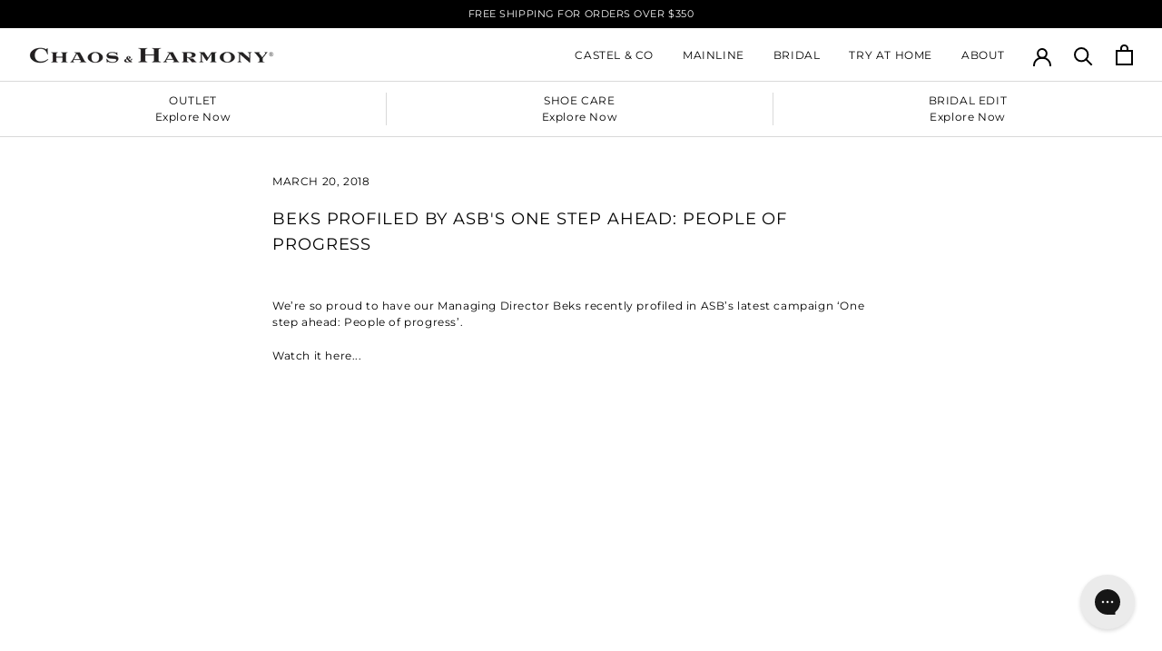

--- FILE ---
content_type: text/html; charset=utf-8
request_url: https://chaosandharmonyshoes.com/en-ca/blogs/news/beks-profiled-by-asbs-one-step-ahead-people-of-progress
body_size: 35186
content:
<!doctype html>

<html class="no-js" lang="en">
  <head>
	<!-- Added by AVADA SEO Suite -->
	

	<!-- /Added by AVADA SEO Suite -->
    <meta charset="utf-8"> 
    <meta http-equiv="X-UA-Compatible" content="IE=edge,chrome=1">
    <meta name="viewport" content="width=device-width, initial-scale=1.0, height=device-height, minimum-scale=1.0, user-scalable=0">
    <meta name="theme-color" content="">
    <meta name="keywords" content="women's shoes sale nz, women's shoes online nz, ballantynes womens shoes, women's shoes christchurch,womens shoes sale nz, womens shoes online nz, ballantynes womens shoes, shoes nz, womens shoes christchurch, womens shoes auckland, womens boots nz,nz shoe retailers, fashion boots nz, s hoes, nz shoe shop, nz shoes, women's shoes nz, online shoes nz, loafers nz, shoes for sale nz, boots in nz, heels nz, womens shoes, sale shoes, bride to be shoes, shoe for a wedding, belts, nz shoe designers, nz shoes brand, footwear nz, shoe stores nz, boots auckland, womens dress shoes nz, boots on sale nz, shoes buy nz, black leather shoes nz, buy shoes online nz,">
 
    <title>
      Beks profiled by ASB&#39;s One step ahead: People of progress &ndash; Chaos &amp; Harmony
    </title><meta name="description" content="We’re so proud to have our Managing Director Beks recently profiled in ASB’s latest campaign ‘One step ahead: People of progress’. Watch it here..."><link rel="canonical" href="https://chaosandharmonyshoes.com/en-ca/blogs/news/beks-profiled-by-asbs-one-step-ahead-people-of-progress">
    <link href="https://fonts.cdnfonts.com/css/butler" rel="stylesheet"><link rel="shortcut icon" href="//chaosandharmonyshoes.com/cdn/shop/files/C_H_favicon_2x_2e5e2357-aff7-4009-a9c5-b8268cfd1cac_32x32.png?v=1613674878" type="image/png"><meta property="og:type" content="article">
  <meta property="og:title" content="Beks profiled by ASB&#39;s One step ahead: People of progress"><meta property="og:description" content="We’re so proud to have our Managing Director Beks recently profiled in ASB’s latest campaign ‘One step ahead: People of progress’. Watch it here..."><meta property="og:url" content="https://chaosandharmonyshoes.com/en-ca/blogs/news/beks-profiled-by-asbs-one-step-ahead-people-of-progress">
<meta property="og:site_name" content="Chaos &amp; Harmony"><meta name="twitter:card" content="summary"><meta name="twitter:title" content="Beks profiled by ASB's One step ahead: People of progress">
  <meta name="twitter:description" content="We’re so proud to have our Managing Director Beks recently profiled in ASB’s latest campaign ‘One step ahead: People of progress’.
 Watch it here...
">
 
   <!-- Global site tag (gtag.js) - Google Analytics -->
<script async src="https://www.googletagmanager.com/gtag/js?id=G-H624BF4QB9"></script>
<script>
  window.dataLayer = window.dataLayer || [];
  function gtag(){dataLayer.push(arguments);}
  gtag('js', new Date());

  gtag('config', 'G-H624BF4QB9');
  
  gtag('config', 'AW-1035189843');
  
</script>
    <link rel="preload" href="https://fonts.googleapis.com/css?family=Roboto:300&display=swap" as="style" onload="this.rel='stylesheet'">
    <link rel="preload" href="//chaosandharmonyshoes.com/cdn/shop/t/65/assets/theme.scss.css?v=58954000319075115381762247094" as="style" onload="this.rel='stylesheet'">
    <link rel="preload" href="//chaosandharmonyshoes.com/cdn/shop/t/65/assets/filter-menu.scss.css?v=169918261761687069061743998924" as="style" onload="this.rel='stylesheet'">
    
    <link rel="preload" href="https://fonts.shopifycdn.com/roboto/roboto_n4.da808834c2315f31dd3910e2ae6b1a895d7f73f5.woff2?h1=Y2hhb3NhbmRoYXJtb255c2hvZXMuY29t&hmac=43ca1ce0ab599cdea6f6b0459baa975b3f1bd6e08801d0751ca53397855354c3" as="font" type="font/woff2" crossorigin>
    <link rel="preload" href="https://fonts.gstatic.com/s/roboto/v27/KFOlCnqEu92Fr1MmSU5fBBc4AMP6lQ.woff2" as="font" type="font/woff2" crossorigin>
    
    
    <link rel="alternate" href="https://chaos-and-harmony.myshopify.com/" hreflang="x-default" />

<!-- BEGIN KLAVIYO SIGNUP FORM CODE -->
<script type="text/javascript">
var __klKey = __klKey || 'tMxnKh';
document.addEventListener('StartAsyncLoading',function(event){  
(function() {
var s = document.createElement('script');
s.type = 'text/javascript';
s.async = true;
s.src = '//static.klaviyo.com/forms/js/client.js';
var x = document.getElementsByTagName('script')[0];
x.parentNode.insertBefore(s, x);
})();
});
</script>
<!-- END KLAVIYO SIGNUP FORM CODE -->

<!-- BEGIN INCART UPSELL SPEED UP JS SCRIPT -->
<script type='text/javascript' async data-src='https://incartupsell-oihcsf0gzy.netdna-ssl.com/cfid--umxXXs4HzgHLfsYDuxN.js'></script>
<!-- END INCART UPSELL SPEED UP JS SCRIPT -->

<!-- Event snippet for Purchase (Google Ads) conversion page -->
<script>
  gtag('event', 'conversion', {
      'send_to': 'AW-1035189843/kUUqCPqHmbkDENP8zu0D',
      'value': 1.0,
      'currency': 'NZD',
      'transaction_id': ''
  });
</script>

<!-- Google Merchant center -->
    <meta name="google-site-verification" content="lWX69zh3gKtGhy6t5-IivgIJxP_yD04sUaCIDWvsYlQ" />
    <script data-ad-client="ca-pub-5526906336750963" async data-src="https://pagead2.googlesyndication.com/pagead/js/adsbygoogle.js"></script>

<!-- PINTREST -->
<meta name="p:domain_verify" content="a56171fd160b140fb78fbf752f512c9f"/>
<!-- PINTREST ENDS-->

<!-- Beging Google verification script -->
<meta name="google-site-verification" content="ZpR31Su2YXgTIPnC75F8sOF7bjD5rwxLrftE7ehEn70" />
<!-- Google verifcation ends -->



<!-- Klaviyo Back in stock request script -->
<script src="https://a.klaviyo.com/media/js/onsite/onsite.js"></script>
<script>
    var klaviyo = klaviyo || [];
    klaviyo.init({
      account: "tMxnKh",
      platform: "shopify"
    });
    klaviyo.enable("backinstock",{ 
    trigger: {
      product_page_text: "Notify me when this item comes back in stock",
      product_page_class: "btn",
      product_page_text_align: "center",
      product_page_margin: "0px",
      replace_anchor: false
    },
    modal: {
     headline: "{product_name}",
     body_content: "Register to receive a notification when this item comes back in stock.",
     email_field_label: "Email",
     button_label: "Notify me when available",
     subscription_success_label: "You're in! We'll let you know when it's back.",
     footer_content: '',
     additional_styles: "@import url('https://fonts.googleapis.com/css?family=Helvetica+Neue');",
     drop_background_color: "#000",
     background_color: "#fff",
     text_color: "#222",
     button_text_color: "#fff",
     button_background_color: "#439fdb",
     close_button_color: "#ccc",
     error_background_color: "#fcd6d7",
     error_text_color: "#C72E2F",
     success_background_color: "#d3efcd",
     success_text_color: "#1B9500"
    }
  });
</script>

<!-- Klaviyo Added to cart -->
<script>
window.addEventListener('load', function() {
var _learnq = window._learnq || [];
function addedToCart() {
  fetch(`${window.location.origin}/cart.js`)
  .then(res => res.clone().json().then(data => {
    var cart = {
      total_price: data.total_price/100,
      $value: data.total_price/100,
      total_discount: data.total_discount,
      original_total_price: data.original_total_price/100,
      items: data.items
    }
    if (item !== 'undefined') {
      cart = Object.assign(cart, item)
    }
    if (klAjax) {
        _learnq.push(['track', 'Added to Cart', cart]);
        klAjax = false;
      }
  }))
};
(function (ns, fetch) {
  ns.fetch = function() {
    const response = fetch.apply(this, arguments);
    response.then(res => {
      if (`${window.location.origin}/cart/add.js`
      	.includes(res.url)) {
        	addedToCart()
      }
    });
    return response
  }
}(window, window.fetch));
var klAjax = true;
var atcButtons = document.querySelectorAll("form[action*='/cart/add'] button[type='submit']");
for (var i = 0; i < atcButtons.length; i++) {
    atcButtons[i].addEventListener("click", function() {
      if (klAjax) {
        _learnq.push(['track', 'Added to Cart', item]);
        klAjax = false;
      }
    })
}
});
</script>

<!-- Google reviews -->
<script src="https://apis.google.com/js/platform.js?onload=renderOptIn" async defer></script>

<script>
  window.renderOptIn = function() {
    window.gapi.load('surveyoptin', function() {
      window.gapi.surveyoptin.render(
        {
          // REQUIRED FIELDS
          "merchant_id": 5344676579,
          "order_id": "ORDER_ID",
          "email": "CUSTOMER_EMAIL",
          "delivery_country": "COUNTRY_CODE",
          "estimated_delivery_date": "YYYY-MM-DD",

          // OPTIONAL FIELDS
          "products": [{"gtin":"GTIN1"}, {"gtin":"GTIN2"}]
        });
    });
  }
</script>

<!-- Clarity -->
<script type="text/javascript">
    (function(c,l,a,r,i,t,y){
        c[a]=c[a]||function(){(c[a].q=c[a].q||[]).push(arguments)};
        t=l.createElement(r);t.async=1;t.src="https://www.clarity.ms/tag/"+i;
        y=l.getElementsByTagName(r)[0];y.parentNode.insertBefore(t,y);
    })(window, document, "clarity", "script", "npkmjzrh9z");
</script>
<!-- Clarity Ends -->

<script> 
window.addEventListener("klaviyoForms", function(e) { 
   if (e.detail.type == 'submit') { 
     fbq('track', 'Lead');
    } 
 }); 
</script> 
 
       <script>window.performance && window.performance.mark && window.performance.mark('shopify.content_for_header.start');</script><meta name="google-site-verification" content="cDDU7llU1uK5S-DQXGAogfTn1p05MNQJSd1MREwyUwE">
<meta id="shopify-digital-wallet" name="shopify-digital-wallet" content="/3699649/digital_wallets/dialog">
<meta name="shopify-checkout-api-token" content="f6747562ed4bf0b6783aa48fbf8e61f8">
<link rel="alternate" type="application/atom+xml" title="Feed" href="/en-ca/blogs/news.atom" />
<link rel="alternate" hreflang="x-default" href="https://chaosandharmonyshoes.com/blogs/news/beks-profiled-by-asbs-one-step-ahead-people-of-progress">
<link rel="alternate" hreflang="en" href="https://chaosandharmonyshoes.com/blogs/news/beks-profiled-by-asbs-one-step-ahead-people-of-progress">
<link rel="alternate" hreflang="en-CA" href="https://chaosandharmonyshoes.com/en-ca/blogs/news/beks-profiled-by-asbs-one-step-ahead-people-of-progress">
<link rel="alternate" hreflang="en-SE" href="https://chaosandharmonyshoes.com/en-se/blogs/news/beks-profiled-by-asbs-one-step-ahead-people-of-progress">
<script async="async" src="/checkouts/internal/preloads.js?locale=en-CA"></script>
<script id="apple-pay-shop-capabilities" type="application/json">{"shopId":3699649,"countryCode":"NZ","currencyCode":"CAD","merchantCapabilities":["supports3DS"],"merchantId":"gid:\/\/shopify\/Shop\/3699649","merchantName":"Chaos \u0026 Harmony","requiredBillingContactFields":["postalAddress","email","phone"],"requiredShippingContactFields":["postalAddress","email","phone"],"shippingType":"shipping","supportedNetworks":["visa","masterCard","amex","jcb"],"total":{"type":"pending","label":"Chaos \u0026 Harmony","amount":"1.00"},"shopifyPaymentsEnabled":true,"supportsSubscriptions":true}</script>
<script id="shopify-features" type="application/json">{"accessToken":"f6747562ed4bf0b6783aa48fbf8e61f8","betas":["rich-media-storefront-analytics"],"domain":"chaosandharmonyshoes.com","predictiveSearch":true,"shopId":3699649,"locale":"en"}</script>
<script>var Shopify = Shopify || {};
Shopify.shop = "chaos-and-harmony.myshopify.com";
Shopify.locale = "en";
Shopify.currency = {"active":"CAD","rate":"0.81547164"};
Shopify.country = "CA";
Shopify.theme = {"name":"BCFM 24 Mon, 03 Jun 2024 20:29...","id":137713778886,"schema_name":"Prestige","schema_version":"4.1.0","theme_store_id":null,"role":"main"};
Shopify.theme.handle = "null";
Shopify.theme.style = {"id":null,"handle":null};
Shopify.cdnHost = "chaosandharmonyshoes.com/cdn";
Shopify.routes = Shopify.routes || {};
Shopify.routes.root = "/en-ca/";</script>
<script type="module">!function(o){(o.Shopify=o.Shopify||{}).modules=!0}(window);</script>
<script>!function(o){function n(){var o=[];function n(){o.push(Array.prototype.slice.apply(arguments))}return n.q=o,n}var t=o.Shopify=o.Shopify||{};t.loadFeatures=n(),t.autoloadFeatures=n()}(window);</script>
<script id="shop-js-analytics" type="application/json">{"pageType":"article"}</script>
<script defer="defer" async type="module" src="//chaosandharmonyshoes.com/cdn/shopifycloud/shop-js/modules/v2/client.init-shop-cart-sync_CG-L-Qzi.en.esm.js"></script>
<script defer="defer" async type="module" src="//chaosandharmonyshoes.com/cdn/shopifycloud/shop-js/modules/v2/chunk.common_B8yXDTDb.esm.js"></script>
<script type="module">
  await import("//chaosandharmonyshoes.com/cdn/shopifycloud/shop-js/modules/v2/client.init-shop-cart-sync_CG-L-Qzi.en.esm.js");
await import("//chaosandharmonyshoes.com/cdn/shopifycloud/shop-js/modules/v2/chunk.common_B8yXDTDb.esm.js");

  window.Shopify.SignInWithShop?.initShopCartSync?.({"fedCMEnabled":true,"windoidEnabled":true});

</script>
<script>(function() {
  var isLoaded = false;
  function asyncLoad() {
    if (isLoaded) return;
    isLoaded = true;
    var urls = ["https:\/\/cdn1.stamped.io\/files\/widget.min.js?shop=chaos-and-harmony.myshopify.com","https:\/\/shy.elfsight.com\/p\/platform.js?shop=chaos-and-harmony.myshopify.com","\/\/cdn.shopify.com\/s\/files\/1\/0875\/2064\/files\/easyvideo-2.0.0.js?shop=chaos-and-harmony.myshopify.com","https:\/\/config.gorgias.chat\/bundle-loader\/01GYCC3J1KRJV3Q82DC0294N8Z?source=shopify1click\u0026shop=chaos-and-harmony.myshopify.com","https:\/\/cdn.9gtb.com\/loader.js?g_cvt_id=6059b881-109d-4f7d-bd0c-cc0b72aff708\u0026shop=chaos-and-harmony.myshopify.com","\/\/backinstock.useamp.com\/widget\/1962_1767153138.js?category=bis\u0026v=6\u0026shop=chaos-and-harmony.myshopify.com"];
    for (var i = 0; i < urls.length; i++) {
      var s = document.createElement('script');
      s.type = 'text/javascript';
      s.async = true;
      s.src = urls[i];
      var x = document.getElementsByTagName('script')[0];
      x.parentNode.insertBefore(s, x);
    }
  };
  document.addEventListener('StartAsyncLoading',function(event){asyncLoad();});if(window.attachEvent) {
    window.attachEvent('onload', function(){});
  } else {
    window.addEventListener('load', function(){}, false);
  }
})();</script>
<script id="__st">var __st={"a":3699649,"offset":46800,"reqid":"f8f83e9f-e033-4a53-bd9d-333435b83149-1767849199","pageurl":"chaosandharmonyshoes.com\/en-ca\/blogs\/news\/beks-profiled-by-asbs-one-step-ahead-people-of-progress","s":"articles-9981100076","u":"bd81bf191c6c","p":"article","rtyp":"article","rid":9981100076};</script>
<script>window.ShopifyPaypalV4VisibilityTracking = true;</script>
<script id="captcha-bootstrap">!function(){'use strict';const t='contact',e='account',n='new_comment',o=[[t,t],['blogs',n],['comments',n],[t,'customer']],c=[[e,'customer_login'],[e,'guest_login'],[e,'recover_customer_password'],[e,'create_customer']],r=t=>t.map((([t,e])=>`form[action*='/${t}']:not([data-nocaptcha='true']) input[name='form_type'][value='${e}']`)).join(','),a=t=>()=>t?[...document.querySelectorAll(t)].map((t=>t.form)):[];function s(){const t=[...o],e=r(t);return a(e)}const i='password',u='form_key',d=['recaptcha-v3-token','g-recaptcha-response','h-captcha-response',i],f=()=>{try{return window.sessionStorage}catch{return}},m='__shopify_v',_=t=>t.elements[u];function p(t,e,n=!1){try{const o=window.sessionStorage,c=JSON.parse(o.getItem(e)),{data:r}=function(t){const{data:e,action:n}=t;return t[m]||n?{data:e,action:n}:{data:t,action:n}}(c);for(const[e,n]of Object.entries(r))t.elements[e]&&(t.elements[e].value=n);n&&o.removeItem(e)}catch(o){console.error('form repopulation failed',{error:o})}}const l='form_type',E='cptcha';function T(t){t.dataset[E]=!0}const w=window,h=w.document,L='Shopify',v='ce_forms',y='captcha';let A=!1;((t,e)=>{const n=(g='f06e6c50-85a8-45c8-87d0-21a2b65856fe',I='https://cdn.shopify.com/shopifycloud/storefront-forms-hcaptcha/ce_storefront_forms_captcha_hcaptcha.v1.5.2.iife.js',D={infoText:'Protected by hCaptcha',privacyText:'Privacy',termsText:'Terms'},(t,e,n)=>{const o=w[L][v],c=o.bindForm;if(c)return c(t,g,e,D).then(n);var r;o.q.push([[t,g,e,D],n]),r=I,A||(h.body.append(Object.assign(h.createElement('script'),{id:'captcha-provider',async:!0,src:r})),A=!0)});var g,I,D;w[L]=w[L]||{},w[L][v]=w[L][v]||{},w[L][v].q=[],w[L][y]=w[L][y]||{},w[L][y].protect=function(t,e){n(t,void 0,e),T(t)},Object.freeze(w[L][y]),function(t,e,n,w,h,L){const[v,y,A,g]=function(t,e,n){const i=e?o:[],u=t?c:[],d=[...i,...u],f=r(d),m=r(i),_=r(d.filter((([t,e])=>n.includes(e))));return[a(f),a(m),a(_),s()]}(w,h,L),I=t=>{const e=t.target;return e instanceof HTMLFormElement?e:e&&e.form},D=t=>v().includes(t);t.addEventListener('submit',(t=>{const e=I(t);if(!e)return;const n=D(e)&&!e.dataset.hcaptchaBound&&!e.dataset.recaptchaBound,o=_(e),c=g().includes(e)&&(!o||!o.value);(n||c)&&t.preventDefault(),c&&!n&&(function(t){try{if(!f())return;!function(t){const e=f();if(!e)return;const n=_(t);if(!n)return;const o=n.value;o&&e.removeItem(o)}(t);const e=Array.from(Array(32),(()=>Math.random().toString(36)[2])).join('');!function(t,e){_(t)||t.append(Object.assign(document.createElement('input'),{type:'hidden',name:u})),t.elements[u].value=e}(t,e),function(t,e){const n=f();if(!n)return;const o=[...t.querySelectorAll(`input[type='${i}']`)].map((({name:t})=>t)),c=[...d,...o],r={};for(const[a,s]of new FormData(t).entries())c.includes(a)||(r[a]=s);n.setItem(e,JSON.stringify({[m]:1,action:t.action,data:r}))}(t,e)}catch(e){console.error('failed to persist form',e)}}(e),e.submit())}));const S=(t,e)=>{t&&!t.dataset[E]&&(n(t,e.some((e=>e===t))),T(t))};for(const o of['focusin','change'])t.addEventListener(o,(t=>{const e=I(t);D(e)&&S(e,y())}));const B=e.get('form_key'),M=e.get(l),P=B&&M;t.addEventListener('StartPreviewBarLoading',(()=>{const t=y();if(P)for(const e of t)e.elements[l].value===M&&p(e,B);[...new Set([...A(),...v().filter((t=>'true'===t.dataset.shopifyCaptcha))])].forEach((e=>S(e,t)))}))}(h,new URLSearchParams(w.location.search),n,t,e,['guest_login'])})(!0,!0)}();</script>
<script integrity="sha256-4kQ18oKyAcykRKYeNunJcIwy7WH5gtpwJnB7kiuLZ1E=" data-source-attribution="shopify.loadfeatures" defer="defer" src="//chaosandharmonyshoes.com/cdn/shopifycloud/storefront/assets/storefront/load_feature-a0a9edcb.js" crossorigin="anonymous"></script>
<script data-source-attribution="shopify.dynamic_checkout.dynamic.init">var Shopify=Shopify||{};Shopify.PaymentButton=Shopify.PaymentButton||{isStorefrontPortableWallets:!0,init:function(){window.Shopify.PaymentButton.init=function(){};var t=document.createElement("script");t.src="https://chaosandharmonyshoes.com/cdn/shopifycloud/portable-wallets/latest/portable-wallets.en.js",t.type="module",document.head.appendChild(t)}};
</script>
<script data-source-attribution="shopify.dynamic_checkout.buyer_consent">
  function portableWalletsHideBuyerConsent(e){var t=document.getElementById("shopify-buyer-consent"),n=document.getElementById("shopify-subscription-policy-button");t&&n&&(t.classList.add("hidden"),t.setAttribute("aria-hidden","true"),n.removeEventListener("click",e))}function portableWalletsShowBuyerConsent(e){var t=document.getElementById("shopify-buyer-consent"),n=document.getElementById("shopify-subscription-policy-button");t&&n&&(t.classList.remove("hidden"),t.removeAttribute("aria-hidden"),n.addEventListener("click",e))}window.Shopify?.PaymentButton&&(window.Shopify.PaymentButton.hideBuyerConsent=portableWalletsHideBuyerConsent,window.Shopify.PaymentButton.showBuyerConsent=portableWalletsShowBuyerConsent);
</script>
<script data-source-attribution="shopify.dynamic_checkout.cart.bootstrap">document.addEventListener("StartPreviewBarLoading",(function(){function t(){return document.querySelector("shopify-accelerated-checkout-cart, shopify-accelerated-checkout")}if(t())Shopify.PaymentButton.init();else{new MutationObserver((function(e,n){t()&&(Shopify.PaymentButton.init(),n.disconnect())})).observe(document.body,{childList:!0,subtree:!0})}}));
</script>
<script id='scb4127' type='text/javascript' async='' src='https://chaosandharmonyshoes.com/cdn/shopifycloud/privacy-banner/storefront-banner.js'></script><link id="shopify-accelerated-checkout-styles" rel="stylesheet" media="screen" href="https://chaosandharmonyshoes.com/cdn/shopifycloud/portable-wallets/latest/accelerated-checkout-backwards-compat.css" crossorigin="anonymous">
<style id="shopify-accelerated-checkout-cart">
        #shopify-buyer-consent {
  margin-top: 1em;
  display: inline-block;
  width: 100%;
}

#shopify-buyer-consent.hidden {
  display: none;
}

#shopify-subscription-policy-button {
  background: none;
  border: none;
  padding: 0;
  text-decoration: underline;
  font-size: inherit;
  cursor: pointer;
}

#shopify-subscription-policy-button::before {
  box-shadow: none;
}

      </style>

<script>window.performance && window.performance.mark && window.performance.mark('shopify.content_for_header.end');</script> 

    <link href="https://fonts.googleapis.com/css?family=Roboto:300&display=swap" rel="stylesheet">
    <link rel="stylesheet" href="//chaosandharmonyshoes.com/cdn/shop/t/65/assets/theme.scss.css?v=58954000319075115381762247094">

    <script>
      // This allows to expose several variables to the global scope, to be used in scripts
      window.theme = {
        template: "article",
        shopCurrency: "NZD",
        moneyFormat: "${{amount}}",
        moneyWithCurrencyFormat: "${{amount}} CAD",
        currencyConversionEnabled: false,
        currencyConversionMoneyFormat: "money_with_currency_format",
        currencyConversionRoundAmounts: false,
        productImageSize: "square",
        searchMode: "product",
        showPageTransition: true,
        showElementStaggering: true,
        showImageZooming: false
      };
 
      window.languages = {
        cartAddNote: "Add Order Note",
        cartEditNote: "Edit Order Note",
        productImageLoadingError: "This image could not be loaded. Please try to reload the page.",
        productFormAddToCart: "Add to cart",
        productFormUnavailable: "Unavailable",
        productFormSoldOut: "Sold Out",
        shippingEstimatorOneResult: "1 option available:",
        shippingEstimatorMoreResults: "{{count}} options available:",
        shippingEstimatorNoResults: "No shipping could be found"
      };

      window.lazySizesConfig = {
        loadHidden: false,
        hFac: 0.5,
        expFactor: 2,
        ricTimeout: 150,
        lazyClass: 'Image--lazyLoad',
        loadingClass: 'Image--lazyLoading',
        loadedClass: 'Image--lazyLoaded',
        loadMode: 1,
        expand: 10
      };

      document.documentElement.className = document.documentElement.className.replace('no-js', 'js');
      document.documentElement.style.setProperty('--window-height', window.innerHeight + 'px');

      // We do a quick detection of some features (we could use Modernizr but for so little...)
      (function() {
        document.documentElement.className += ((window.CSS && window.CSS.supports('(position: sticky) or (position: -webkit-sticky)')) ? ' supports-sticky' : ' no-supports-sticky');
        document.documentElement.className += (window.matchMedia('(-moz-touch-enabled: 1), (hover: none)')).matches ? ' no-supports-hover' : ' supports-hover';
      }());

      (function () {
        window.onpageshow = function(event) {
          if (event.persisted) {
            window.location.reload();
          }
        };
      })();
    </script>

    <script src="//chaosandharmonyshoes.com/cdn/shop/t/65/assets/lazysizes.min.js?v=163614951296574927781732487486" async></script>

    
<script src="https://polyfill-fastly.net/v3/polyfill.min.js?unknown=polyfill&features=fetch,Element.prototype.closest,Element.prototype.remove,Element.prototype.classList,Array.prototype.includes,Array.prototype.fill,Object.assign,CustomEvent,IntersectionObserver,IntersectionObserverEntry" defer></script>
    <script src="//chaosandharmonyshoes.com/cdn/shop/t/65/assets/libs.min.js?v=88466822118989791001732487486" defer></script>
    <script src="//chaosandharmonyshoes.com/cdn/shop/t/65/assets/theme.js?v=168532851326887894991732487486" defer></script>
    <script src="//chaosandharmonyshoes.com/cdn/shop/t/65/assets/custom.js?v=81497459436332688391732487486" defer></script>

    
  <script type="application/ld+json">
  {
    "@context": "http://schema.org",
    "@type": "BlogPosting",
    "mainEntityOfPage": "/en-ca/blogs/news/beks-profiled-by-asbs-one-step-ahead-people-of-progress",
    "articleSection": "News",
    "keywords": "",
    "headline": "Beks profiled by ASB's One step ahead: People of progress",
    "description": "We’re so proud to have our Managing Director Beks recently profiled in ASB’s latest campaign ‘One step ahead: People of progress’.\n Watch it here...\n",
    "dateCreated": "2018-03-20T14:39:49",
    "datePublished": "2018-03-20T12:40:00",
    "dateModified": "2018-03-20T12:40:00",
    "image": {
      "@type": "ImageObject",
      "url": "https://chaosandharmonyshoes.com/cdn/shopifycloud/storefront/assets/no-image-2048-a2addb12_1024x1024.gif",
      "image": "https://chaosandharmonyshoes.com/cdn/shopifycloud/storefront/assets/no-image-2048-a2addb12_1024x1024.gif",
      "name": null,
      "width": 1024,
      "height": 1024
    },
    "author": {
      "@type": "Person",
      "name": "Beks Anderson",
      "givenName": "Beks",
      "familyName": "Anderson"
    },
    "publisher": {
      "@type": "Organization",
      "name": "Chaos \u0026amp; Harmony",
      "logo": {
        "@type": "ImageObject",
        "url": "https://chaosandharmonyshoes.com/cdn/shop/t/65/assets/logo.png?19221",
        "image": "https://chaosandharmonyshoes.com/cdn/shop/t/65/assets/logo.png?19221",
        "name": "Chaos \u0026amp; Harmony",
        "width": 100,
        "height": 100
      }
    },
    "commentCount": 0,
    "comment": []
  }
  </script>

   

<script>window.__pagefly_analytics_settings__={"version":2,"is_beta_user":"1","beta_upgrade_modal_shown":"1","support_guide_popover_shown":"1","shop_gifts":"{\"egg\":\"0\",\"status\":\"new\",\"counter\":\"0\",\"take\":\"0\",\"expireTime\":\"1526337794626\",\"timeStamp\":\"2018-05-15T10:43:14.626+12:00\"}","pdpr_modal_shown":"1","accept_gdpr":"1","app_installed_version":"1.0.3","themes_publish_webhook_id":"414627659820","app_uninstalled_webhook_id":"414627692588","template_info":"{\"undefined\":{\"ids\":[\"166933\"],\"updated\":\"2018-10-28T22:54:27.580Z\"}}","updated_theme_translation":"1","visits":658,"dashboardVisits":"190","klaviyoList":"MFNKPU","migratedSections":true,"pageflyThemeId":24784961580,"klaviyoListKey":"MFNKPU","planMigrated":true,"publish_first_regular_page":"1","create_first_regular_page":"1","install_app":"1","create_first_collection_page":"1","create_first_blog_post":"1","publish_first_blog_post":"1","acceptTracking":true,"appReview":5,"acceptGATracking":true,"acceptCrisp":true,"acceptCookies":true,"feedbackTriggered":[{"triggeredAt":"2022-03-09T20:47:07.947Z","type":"OLD_USER"},{"triggeredAt":"2022-03-20T23:24:48.161Z","type":"VIEW_PAGE_NO_TEMPLATE"},{"triggeredAt":"2022-04-04T02:25:36.324Z","type":"VIEW_PAGE_USE_TEMPLATE"}],"enabledIntegrations":["Klaviyo"],"pageflyVersion":"3.18.0"};</script>
 <div id="shopify-section-filter-menu-settings" class="shopify-section">




</div>
<script src="https://cdnjs.cloudflare.com/ajax/libs/jquery/3.3.1/jquery.min.js" integrity="sha256-FgpCb/KJQlLNfOu91ta32o/NMZxltwRo8QtmkMRdAu8=" crossorigin="anonymous"></script>






















<!-- BEGIN app block: shopify://apps/unicorn/blocks/global-script/2d90b062-ef63-46b3-a57e-aa139cf3a1ef -->






<div>
  <style>
    .unicorn .unicorn_heading_font {
      font-family: Montserrat;
    }
    .unicorn .unicorn_body_font {
      font-family: Montserrat
    }
    .unicorn .unicorn_button_base {
      
      font-family: Montserrat;
      
      font-weight: normal;
      font-size: 10px;
      text-transform: uppercase;
      letter-spacing: 0.2px;
      border-width: 2px;
      border-radius: 3px;
      padding-top: 8px;
      padding-bottom: 8px;
      padding-left: 25px;
      padding-right: 25px;
      line-height: 10px;
    }
    .unicorn .unicorn_button_small {
      
      font-family: Montserrat;
      
      font-weight: bold;
      font-size: 11px;
      text-transform: none;
      letter-spacing: 0.1px;
      border-width: 2px;
      border-radius: 3px;
      padding-top: 6px;
      padding-bottom: 6px;
      padding-left: 12px;
      padding-right: 12px;
      line-height: 11px;
    }
    .unicorn .unicorn_button_primary {
      color: #ffffff;
      background-color: #000000;
      border-color: #000000;
    }
    .unicorn .unicorn_button_primary:hover {
      color: #000000;
      background-color: #ffffff;
      border-color: #000000;
    }
    .unicorn .unicorn_button_secondary {
      color: #000000;
      background-color: #ffffff;
      border-color: #000000;
    }
    .unicorn .unicorn_button_secondary:hover {
      color: #ffffff;
      background-color: #000000;
      border-color: #000000;
    }
    .unicorn .unicorn_input {
      
      font-family: Montserrat;
      
      font-weight: normal;
      font-size: 12px;
      letter-spacing: 0.2px;
      border-width: 1px;
      border-radius: 3px;
      padding-top: 10px;
      padding-bottom: 10px;
      padding-left: 8px;
      padding-right: 8px;
      color: #000000;
      background-color: #ffffff;
      border-color: #E1E4E6;
    }
    .unicorn .unicorn_input::placeholder {
      color: #E1E4E6;
      opacity: 1;
    }
    .unicorn .unicorn_input::-webkit-input-placeholder {
      color: #E1E4E6;
    }
    .unicorn .unicorn_input:-ms-input-placeholder {
      color: #E1E4E6;
    }
    .unicorn .unicorn_input::-ms-input-placeholder {
      color: #E1E4E6;
    }
    .unicorn .unicorn_input:focus,
    .unicorn .unicorn_input:hover {
      border-color: #000000;
    }
    .unicorn .unicorn_variant_inputs {
      
      display: flex;
      flex-wrap: wrap;
      justify-content: flex-start;
      align-items: center;
      
    }
    .unicorn .unicorn_variant_inputs_cart {
      
      display: flex;
      flex-wrap: wrap;
      justify-content: flex-start;
      align-items: center;
      
    }
    .unicorn .unicorn_variant_name {
      
      font-family: Montserrat;
      
      color: #000000;
      font-size: 12px;
      font-weight: normal;
      text-transform: none;
      letter-spacing: 0.3px;
      margin-bottom: 5px;
    }
    .unicorn .unicorn_variant_option {
      
      font-family: inherit;
      
      font-weight: normal;
      text-transform: none;
      font-size: 12px;
      letter-spacing: 0.3px;
      color: #000000;
      border-width: 1px;
      border-radius: 1px;
      padding-top: 6px;
      padding-bottom: 6px;
      padding-left: 10px;
      padding-right: 10px;
      background-color: #ffffff;
      border-color: #e1e1e1;
      border-style: solid;
    }
    .unicorn .unicorn_variant_option:hover {
      color: #000000;
      background-color: #ffffff;
      border-color: #000000;
    }
    .unicorn .unicorn_variant_input:checked + .unicorn_variant_option,
    .unicorn .unicorn_variant_input:checked + .unicorn_variant_option:hover {
      color: #ffffff;
      background-color: #000000;
      border-color: #000000;
    }
    .unicorn .unicorn_variant_input:disabled + .unicorn_variant_option,
    .unicorn .unicorn_variant_input:disabled + .unicorn_variant_option:hover {
      color: #918f8f;
      background-color: #f8f8f8;
      border-color: #e1e1e1;
    }
    .unicorn .unicorn_product_image {
      border-radius: 1px;
      padding-bottom: 100% !important;
      background-color: #F5F5F5;
    }
    .unicorn .unicorn_product_price {
      font-weight: normal;
      color: #000000;
    }
    .unicorn .unicorn_product_price_compare {
      font-weight: normal;
      color: #69696987;
      
      text-decoration: line-through;
      
    }
    .unicorn .unicorn_checkbox[type=checkbox] {
      background-color: #fff !important;
      border-color: #000;
      border-radius: 2px;
    }

    .unicorn .unicorn_checkbox[type=checkbox]:checked {
      background-color: #fff !important;
      border-color: #000;
    }

    .unicorn .unicorn_checkbox[type=checkbox]::before,
    .unicorn .unicorn_checkbox[type=checkbox]::after {
      background-image: linear-gradient(to bottom, transparent 50%, #000 50%);
    }

    .unicorn .unicorn_switch[type=checkbox] {
      background-color: #D0D0D2 !important;
    }

    .unicorn .unicorn_switch[type=checkbox]::after {
      border-color: #D0D0D2;
    }

    .unicorn .unicorn_switch[type=checkbox]:checked {
      background-color: #000 !important;
    }

    .unicorn .unicorn_switch[type=checkbox]:checked::after {
      border-color: #000 !important;
    }

    
  </style>
  <div id="unicorn-root"></div>
  <script>window.unicornActiveGlobal = true;</script>
  <link href="//cdn.shopify.com/extensions/019b913d-1931-7df9-8a75-53344846300c/unicorn-boost-829/assets/main.css" rel="stylesheet" type="text/css" media="all" />
<script id="unicorn-main-script" src="https://cdn.shopify.com/extensions/019b913d-1931-7df9-8a75-53344846300c/unicorn-boost-829/assets/main.js" defer crossorigin="anonymous"></script>

</div>

<!-- END app block --><!-- BEGIN app block: shopify://apps/pagefly-page-builder/blocks/app-embed/83e179f7-59a0-4589-8c66-c0dddf959200 -->

<!-- BEGIN app snippet: pagefly-cro-ab-testing-main -->







<script>
  ;(function () {
    const url = new URL(window.location)
    const viewParam = url.searchParams.get('view')
    if (viewParam && viewParam.includes('variant-pf-')) {
      url.searchParams.set('pf_v', viewParam)
      url.searchParams.delete('view')
      window.history.replaceState({}, '', url)
    }
  })()
</script>



<script type='module'>
  
  window.PAGEFLY_CRO = window.PAGEFLY_CRO || {}

  window.PAGEFLY_CRO['data_debug'] = {
    original_template_suffix: "",
    allow_ab_test: false,
    ab_test_start_time: 0,
    ab_test_end_time: 0,
    today_date_time: 1767849199000,
  }
  window.PAGEFLY_CRO['GA4'] = { enabled: false}
</script>

<!-- END app snippet -->








  <script src='https://cdn.shopify.com/extensions/019b6965-ed06-7f85-833a-9283c5c4e872/pagefly-page-builder-212/assets/pagefly-helper.js' defer='defer'></script>

  <script src='https://cdn.shopify.com/extensions/019b6965-ed06-7f85-833a-9283c5c4e872/pagefly-page-builder-212/assets/pagefly-general-helper.js' defer='defer'></script>

  <script src='https://cdn.shopify.com/extensions/019b6965-ed06-7f85-833a-9283c5c4e872/pagefly-page-builder-212/assets/pagefly-snap-slider.js' defer='defer'></script>

  <script src='https://cdn.shopify.com/extensions/019b6965-ed06-7f85-833a-9283c5c4e872/pagefly-page-builder-212/assets/pagefly-slideshow-v3.js' defer='defer'></script>

  <script src='https://cdn.shopify.com/extensions/019b6965-ed06-7f85-833a-9283c5c4e872/pagefly-page-builder-212/assets/pagefly-slideshow-v4.js' defer='defer'></script>

  <script src='https://cdn.shopify.com/extensions/019b6965-ed06-7f85-833a-9283c5c4e872/pagefly-page-builder-212/assets/pagefly-glider.js' defer='defer'></script>

  <script src='https://cdn.shopify.com/extensions/019b6965-ed06-7f85-833a-9283c5c4e872/pagefly-page-builder-212/assets/pagefly-slideshow-v1-v2.js' defer='defer'></script>

  <script src='https://cdn.shopify.com/extensions/019b6965-ed06-7f85-833a-9283c5c4e872/pagefly-page-builder-212/assets/pagefly-product-media.js' defer='defer'></script>

  <script src='https://cdn.shopify.com/extensions/019b6965-ed06-7f85-833a-9283c5c4e872/pagefly-page-builder-212/assets/pagefly-product.js' defer='defer'></script>


<script id='pagefly-helper-data' type='application/json'>
  {
    "page_optimization": {
      "assets_prefetching": false
    },
    "elements_asset_mapper": {
      "Accordion": "https://cdn.shopify.com/extensions/019b6965-ed06-7f85-833a-9283c5c4e872/pagefly-page-builder-212/assets/pagefly-accordion.js",
      "Accordion3": "https://cdn.shopify.com/extensions/019b6965-ed06-7f85-833a-9283c5c4e872/pagefly-page-builder-212/assets/pagefly-accordion3.js",
      "CountDown": "https://cdn.shopify.com/extensions/019b6965-ed06-7f85-833a-9283c5c4e872/pagefly-page-builder-212/assets/pagefly-countdown.js",
      "GMap1": "https://cdn.shopify.com/extensions/019b6965-ed06-7f85-833a-9283c5c4e872/pagefly-page-builder-212/assets/pagefly-gmap.js",
      "GMap2": "https://cdn.shopify.com/extensions/019b6965-ed06-7f85-833a-9283c5c4e872/pagefly-page-builder-212/assets/pagefly-gmap.js",
      "GMapBasicV2": "https://cdn.shopify.com/extensions/019b6965-ed06-7f85-833a-9283c5c4e872/pagefly-page-builder-212/assets/pagefly-gmap.js",
      "GMapAdvancedV2": "https://cdn.shopify.com/extensions/019b6965-ed06-7f85-833a-9283c5c4e872/pagefly-page-builder-212/assets/pagefly-gmap.js",
      "HTML.Video": "https://cdn.shopify.com/extensions/019b6965-ed06-7f85-833a-9283c5c4e872/pagefly-page-builder-212/assets/pagefly-htmlvideo.js",
      "HTML.Video2": "https://cdn.shopify.com/extensions/019b6965-ed06-7f85-833a-9283c5c4e872/pagefly-page-builder-212/assets/pagefly-htmlvideo2.js",
      "HTML.Video3": "https://cdn.shopify.com/extensions/019b6965-ed06-7f85-833a-9283c5c4e872/pagefly-page-builder-212/assets/pagefly-htmlvideo2.js",
      "BackgroundVideo": "https://cdn.shopify.com/extensions/019b6965-ed06-7f85-833a-9283c5c4e872/pagefly-page-builder-212/assets/pagefly-htmlvideo2.js",
      "Instagram": "https://cdn.shopify.com/extensions/019b6965-ed06-7f85-833a-9283c5c4e872/pagefly-page-builder-212/assets/pagefly-instagram.js",
      "Instagram2": "https://cdn.shopify.com/extensions/019b6965-ed06-7f85-833a-9283c5c4e872/pagefly-page-builder-212/assets/pagefly-instagram.js",
      "Insta3": "https://cdn.shopify.com/extensions/019b6965-ed06-7f85-833a-9283c5c4e872/pagefly-page-builder-212/assets/pagefly-instagram3.js",
      "Tabs": "https://cdn.shopify.com/extensions/019b6965-ed06-7f85-833a-9283c5c4e872/pagefly-page-builder-212/assets/pagefly-tab.js",
      "Tabs3": "https://cdn.shopify.com/extensions/019b6965-ed06-7f85-833a-9283c5c4e872/pagefly-page-builder-212/assets/pagefly-tab3.js",
      "ProductBox": "https://cdn.shopify.com/extensions/019b6965-ed06-7f85-833a-9283c5c4e872/pagefly-page-builder-212/assets/pagefly-cart.js",
      "FBPageBox2": "https://cdn.shopify.com/extensions/019b6965-ed06-7f85-833a-9283c5c4e872/pagefly-page-builder-212/assets/pagefly-facebook.js",
      "FBLikeButton2": "https://cdn.shopify.com/extensions/019b6965-ed06-7f85-833a-9283c5c4e872/pagefly-page-builder-212/assets/pagefly-facebook.js",
      "TwitterFeed2": "https://cdn.shopify.com/extensions/019b6965-ed06-7f85-833a-9283c5c4e872/pagefly-page-builder-212/assets/pagefly-twitter.js",
      "Paragraph4": "https://cdn.shopify.com/extensions/019b6965-ed06-7f85-833a-9283c5c4e872/pagefly-page-builder-212/assets/pagefly-paragraph4.js",

      "AliReviews": "https://cdn.shopify.com/extensions/019b6965-ed06-7f85-833a-9283c5c4e872/pagefly-page-builder-212/assets/pagefly-3rd-elements.js",
      "BackInStock": "https://cdn.shopify.com/extensions/019b6965-ed06-7f85-833a-9283c5c4e872/pagefly-page-builder-212/assets/pagefly-3rd-elements.js",
      "GloboBackInStock": "https://cdn.shopify.com/extensions/019b6965-ed06-7f85-833a-9283c5c4e872/pagefly-page-builder-212/assets/pagefly-3rd-elements.js",
      "GrowaveWishlist": "https://cdn.shopify.com/extensions/019b6965-ed06-7f85-833a-9283c5c4e872/pagefly-page-builder-212/assets/pagefly-3rd-elements.js",
      "InfiniteOptionsShopPad": "https://cdn.shopify.com/extensions/019b6965-ed06-7f85-833a-9283c5c4e872/pagefly-page-builder-212/assets/pagefly-3rd-elements.js",
      "InkybayProductPersonalizer": "https://cdn.shopify.com/extensions/019b6965-ed06-7f85-833a-9283c5c4e872/pagefly-page-builder-212/assets/pagefly-3rd-elements.js",
      "LimeSpot": "https://cdn.shopify.com/extensions/019b6965-ed06-7f85-833a-9283c5c4e872/pagefly-page-builder-212/assets/pagefly-3rd-elements.js",
      "Loox": "https://cdn.shopify.com/extensions/019b6965-ed06-7f85-833a-9283c5c4e872/pagefly-page-builder-212/assets/pagefly-3rd-elements.js",
      "Opinew": "https://cdn.shopify.com/extensions/019b6965-ed06-7f85-833a-9283c5c4e872/pagefly-page-builder-212/assets/pagefly-3rd-elements.js",
      "Powr": "https://cdn.shopify.com/extensions/019b6965-ed06-7f85-833a-9283c5c4e872/pagefly-page-builder-212/assets/pagefly-3rd-elements.js",
      "ProductReviews": "https://cdn.shopify.com/extensions/019b6965-ed06-7f85-833a-9283c5c4e872/pagefly-page-builder-212/assets/pagefly-3rd-elements.js",
      "PushOwl": "https://cdn.shopify.com/extensions/019b6965-ed06-7f85-833a-9283c5c4e872/pagefly-page-builder-212/assets/pagefly-3rd-elements.js",
      "ReCharge": "https://cdn.shopify.com/extensions/019b6965-ed06-7f85-833a-9283c5c4e872/pagefly-page-builder-212/assets/pagefly-3rd-elements.js",
      "Rivyo": "https://cdn.shopify.com/extensions/019b6965-ed06-7f85-833a-9283c5c4e872/pagefly-page-builder-212/assets/pagefly-3rd-elements.js",
      "TrackingMore": "https://cdn.shopify.com/extensions/019b6965-ed06-7f85-833a-9283c5c4e872/pagefly-page-builder-212/assets/pagefly-3rd-elements.js",
      "Vitals": "https://cdn.shopify.com/extensions/019b6965-ed06-7f85-833a-9283c5c4e872/pagefly-page-builder-212/assets/pagefly-3rd-elements.js",
      "Wiser": "https://cdn.shopify.com/extensions/019b6965-ed06-7f85-833a-9283c5c4e872/pagefly-page-builder-212/assets/pagefly-3rd-elements.js"
    },
    "custom_elements_mapper": {
      "pf-click-action-element": "https://cdn.shopify.com/extensions/019b6965-ed06-7f85-833a-9283c5c4e872/pagefly-page-builder-212/assets/pagefly-click-action-element.js",
      "pf-dialog-element": "https://cdn.shopify.com/extensions/019b6965-ed06-7f85-833a-9283c5c4e872/pagefly-page-builder-212/assets/pagefly-dialog-element.js"
    }
  }
</script>


<!-- END app block --><!-- BEGIN app block: shopify://apps/avada-seo-suite/blocks/avada-seo/15507c6e-1aa3-45d3-b698-7e175e033440 --><script>
  window.AVADA_SEO_ENABLED = true;
</script><!-- BEGIN app snippet: avada-broken-link-manager --><!-- END app snippet --><!-- BEGIN app snippet: avada-seo-site --><!-- END app snippet --><!-- BEGIN app snippet: avada-robot-onpage --><!-- Avada SEO Robot Onpage -->












<!-- END app snippet --><!-- BEGIN app snippet: avada-frequently-asked-questions -->







<!-- END app snippet --><!-- BEGIN app snippet: avada-custom-css --> <!-- BEGIN Avada SEO custom CSS END -->


<!-- END Avada SEO custom CSS END -->
<!-- END app snippet --><!-- BEGIN app snippet: avada-seo-preload --><script>
  const ignore = ["\/cart","\/account"];
  window.FPConfig = {
      delay: 0,
      ignoreKeywords: ignore || ['/cart', '/account/login', '/account/logout', '/account'],
      maxRPS: 3,
      hoverDelay: 50
  };
</script>

<script src="https://cdn.shopify.com/extensions/019b5883-b6ab-7058-b8a7-b81c7af1b0f9/avada-seo-suite-218/assets/flying-pages.js" defer="defer"></script>


<!-- END app snippet --><!-- BEGIN app snippet: avada-loading --><style>
  @keyframes avada-rotate {
    0% { transform: rotate(0); }
    100% { transform: rotate(360deg); }
  }

  @keyframes avada-fade-out {
    0% { opacity: 1; visibility: visible; }
    100% { opacity: 0; visibility: hidden; }
  }

  .Avada-LoadingScreen {
    display: none;
    width: 100%;
    height: 100vh;
    top: 0;
    position: fixed;
    z-index: 9999;
    display: flex;
    align-items: center;
    justify-content: center;
  
    background-image: url();
    background-position: center;
    background-size: cover;
    background-repeat: no-repeat;
  
  }

  .Avada-LoadingScreen svg {
    animation: avada-rotate 1s linear infinite;
    width: px;
    height: px;
  }
</style>
<script>
  const themeId = Shopify.theme.id;
  const loadingSettingsValue = null;
  const loadingType = loadingSettingsValue?.loadingType;
  function renderLoading() {
    new MutationObserver((mutations, observer) => {
      if (document.body) {
        observer.disconnect();
        const loadingDiv = document.createElement('div');
        loadingDiv.className = 'Avada-LoadingScreen';
        if(loadingType === 'custom_logo' || loadingType === 'favicon_logo') {
          const srcLoadingImage = loadingSettingsValue?.customLogoThemeIds[themeId] || '';
          if(srcLoadingImage) {
            loadingDiv.innerHTML = `
            <img alt="Avada logo"  height="600px" loading="eager" fetchpriority="high"
              src="${srcLoadingImage}&width=600"
              width="600px" />
              `
          }
        }
        if(loadingType === 'circle') {
          loadingDiv.innerHTML = `
        <svg viewBox="0 0 40 40" fill="none" xmlns="http://www.w3.org/2000/svg">
          <path d="M20 3.75C11.0254 3.75 3.75 11.0254 3.75 20C3.75 21.0355 2.91053 21.875 1.875 21.875C0.839475 21.875 0 21.0355 0 20C0 8.9543 8.9543 0 20 0C31.0457 0 40 8.9543 40 20C40 31.0457 31.0457 40 20 40C18.9645 40 18.125 39.1605 18.125 38.125C18.125 37.0895 18.9645 36.25 20 36.25C28.9748 36.25 36.25 28.9748 36.25 20C36.25 11.0254 28.9748 3.75 20 3.75Z" fill=""/>
        </svg>
      `;
        }

        document.body.insertBefore(loadingDiv, document.body.firstChild || null);
        const e = '';
        const t = '';
        const o = 'first' === t;
        const a = sessionStorage.getItem('isShowLoadingAvada');
        const n = document.querySelector('.Avada-LoadingScreen');
        if (a && o) return (n.style.display = 'none');
        n.style.display = 'flex';
        const i = document.body;
        i.style.overflow = 'hidden';
        const l = () => {
          i.style.overflow = 'auto';
          n.style.animation = 'avada-fade-out 1s ease-out forwards';
          setTimeout(() => {
            n.style.display = 'none';
          }, 1000);
        };
        if ((o && !a && sessionStorage.setItem('isShowLoadingAvada', true), 'duration_auto' === e)) {
          window.onload = function() {
            l();
          };
          return;
        }
        setTimeout(() => {
          l();
        }, 1000 * e);
      }
    }).observe(document.documentElement, { childList: true, subtree: true });
  };
  function isNullish(value) {
    return value === null || value === undefined;
  }
  const themeIds = '';
  const themeIdsArray = themeIds ? themeIds.split(',') : [];

  if(!isNullish(themeIds) && themeIdsArray.includes(themeId.toString()) && loadingSettingsValue?.enabled) {
    renderLoading();
  }

  if(isNullish(loadingSettingsValue?.themeIds) && loadingSettingsValue?.enabled) {
    renderLoading();
  }
</script>
<!-- END app snippet --><!-- BEGIN app snippet: avada-seo-social-post --><!-- END app snippet -->
<!-- END app block --><!-- BEGIN app block: shopify://apps/klaviyo-email-marketing-sms/blocks/klaviyo-onsite-embed/2632fe16-c075-4321-a88b-50b567f42507 -->












  <script async src="https://static.klaviyo.com/onsite/js/tMxnKh/klaviyo.js?company_id=tMxnKh"></script>
  <script>!function(){if(!window.klaviyo){window._klOnsite=window._klOnsite||[];try{window.klaviyo=new Proxy({},{get:function(n,i){return"push"===i?function(){var n;(n=window._klOnsite).push.apply(n,arguments)}:function(){for(var n=arguments.length,o=new Array(n),w=0;w<n;w++)o[w]=arguments[w];var t="function"==typeof o[o.length-1]?o.pop():void 0,e=new Promise((function(n){window._klOnsite.push([i].concat(o,[function(i){t&&t(i),n(i)}]))}));return e}}})}catch(n){window.klaviyo=window.klaviyo||[],window.klaviyo.push=function(){var n;(n=window._klOnsite).push.apply(n,arguments)}}}}();</script>

  




  <script>
    window.klaviyoReviewsProductDesignMode = false
  </script>







<!-- END app block --><!-- BEGIN app block: shopify://apps/marsello-loyalty-email-sms/blocks/widget/2f8afca8-ebe2-41cc-a30f-c0ab7d4ac8be --><script>
  (function () {
    var w = window;
    var d = document;
    var l = function () {
      var data = btoa(
        JSON.stringify({
          Provider: 0,
          SiteIdentifier: 'chaos-and-harmony.myshopify.com',
          CustomerIdentifier: '',
          Timestamp: 'fe5b2b6718321a362317d578abbe882553707a40fbb23c695e58e67048e6aea4',
        })
      );
      w.marselloSettings = { token: data };
      var listener = function (event) {
        if (event.data == 'signup') {
          window.location.href = '/account/register';
        } else if (event.data == 'signin') {
          window.location.href = '/account/login';
        } else if (event.data == 'logout') {
          window.location.href = '/account/logout';
        }
      };
      window.addEventListener('message', listener, false);
      var s = d.createElement('script');
      s.type = 'text/javascript';
      s.async = true;
      s.src = 'https://pos.marsello.app/widget/chaos-and-harmony.myshopify.com';
      //s.src = 'https://localhost:44464/widget/chaos-and-harmony.myshopify.com';
      var x = d.getElementsByTagName('head')[0].childNodes[0];
      x.parentNode.insertBefore(s, x);
    };
    if (document.readyState === 'complete') {
      l();
    } else if (w.attachEvent) {
      w.attachEvent('onload', l);
    } else {
      w.addEventListener('load', l, false);
    }
  })();
</script>



<!-- END app block --><script src="https://cdn.shopify.com/extensions/1f805629-c1d3-44c5-afa0-f2ef641295ef/booster-page-speed-optimizer-1/assets/speed-embed.js" type="text/javascript" defer="defer"></script>
<script src="https://cdn.shopify.com/extensions/019b2a1a-2684-7e66-bfad-736224a10225/mirra-142/assets/mirra-product-page.js" type="text/javascript" defer="defer"></script>
<link href="https://cdn.shopify.com/extensions/019b2a1a-2684-7e66-bfad-736224a10225/mirra-142/assets/mirra-product-page.css" rel="stylesheet" type="text/css" media="all">
<meta property="og:image" content="https://cdn.shopify.com/s/files/1/0369/9649/files/C_H_logo_option1.jpg?v=1718317082" />
<meta property="og:image:secure_url" content="https://cdn.shopify.com/s/files/1/0369/9649/files/C_H_logo_option1.jpg?v=1718317082" />
<meta property="og:image:width" content="2879" />
<meta property="og:image:height" content="1455" />
<link href="https://monorail-edge.shopifysvc.com" rel="dns-prefetch">
<script>(function(){if ("sendBeacon" in navigator && "performance" in window) {try {var session_token_from_headers = performance.getEntriesByType('navigation')[0].serverTiming.find(x => x.name == '_s').description;} catch {var session_token_from_headers = undefined;}var session_cookie_matches = document.cookie.match(/_shopify_s=([^;]*)/);var session_token_from_cookie = session_cookie_matches && session_cookie_matches.length === 2 ? session_cookie_matches[1] : "";var session_token = session_token_from_headers || session_token_from_cookie || "";function handle_abandonment_event(e) {var entries = performance.getEntries().filter(function(entry) {return /monorail-edge.shopifysvc.com/.test(entry.name);});if (!window.abandonment_tracked && entries.length === 0) {window.abandonment_tracked = true;var currentMs = Date.now();var navigation_start = performance.timing.navigationStart;var payload = {shop_id: 3699649,url: window.location.href,navigation_start,duration: currentMs - navigation_start,session_token,page_type: "article"};window.navigator.sendBeacon("https://monorail-edge.shopifysvc.com/v1/produce", JSON.stringify({schema_id: "online_store_buyer_site_abandonment/1.1",payload: payload,metadata: {event_created_at_ms: currentMs,event_sent_at_ms: currentMs}}));}}window.addEventListener('pagehide', handle_abandonment_event);}}());</script>
<script id="web-pixels-manager-setup">(function e(e,d,r,n,o){if(void 0===o&&(o={}),!Boolean(null===(a=null===(i=window.Shopify)||void 0===i?void 0:i.analytics)||void 0===a?void 0:a.replayQueue)){var i,a;window.Shopify=window.Shopify||{};var t=window.Shopify;t.analytics=t.analytics||{};var s=t.analytics;s.replayQueue=[],s.publish=function(e,d,r){return s.replayQueue.push([e,d,r]),!0};try{self.performance.mark("wpm:start")}catch(e){}var l=function(){var e={modern:/Edge?\/(1{2}[4-9]|1[2-9]\d|[2-9]\d{2}|\d{4,})\.\d+(\.\d+|)|Firefox\/(1{2}[4-9]|1[2-9]\d|[2-9]\d{2}|\d{4,})\.\d+(\.\d+|)|Chrom(ium|e)\/(9{2}|\d{3,})\.\d+(\.\d+|)|(Maci|X1{2}).+ Version\/(15\.\d+|(1[6-9]|[2-9]\d|\d{3,})\.\d+)([,.]\d+|)( \(\w+\)|)( Mobile\/\w+|) Safari\/|Chrome.+OPR\/(9{2}|\d{3,})\.\d+\.\d+|(CPU[ +]OS|iPhone[ +]OS|CPU[ +]iPhone|CPU IPhone OS|CPU iPad OS)[ +]+(15[._]\d+|(1[6-9]|[2-9]\d|\d{3,})[._]\d+)([._]\d+|)|Android:?[ /-](13[3-9]|1[4-9]\d|[2-9]\d{2}|\d{4,})(\.\d+|)(\.\d+|)|Android.+Firefox\/(13[5-9]|1[4-9]\d|[2-9]\d{2}|\d{4,})\.\d+(\.\d+|)|Android.+Chrom(ium|e)\/(13[3-9]|1[4-9]\d|[2-9]\d{2}|\d{4,})\.\d+(\.\d+|)|SamsungBrowser\/([2-9]\d|\d{3,})\.\d+/,legacy:/Edge?\/(1[6-9]|[2-9]\d|\d{3,})\.\d+(\.\d+|)|Firefox\/(5[4-9]|[6-9]\d|\d{3,})\.\d+(\.\d+|)|Chrom(ium|e)\/(5[1-9]|[6-9]\d|\d{3,})\.\d+(\.\d+|)([\d.]+$|.*Safari\/(?![\d.]+ Edge\/[\d.]+$))|(Maci|X1{2}).+ Version\/(10\.\d+|(1[1-9]|[2-9]\d|\d{3,})\.\d+)([,.]\d+|)( \(\w+\)|)( Mobile\/\w+|) Safari\/|Chrome.+OPR\/(3[89]|[4-9]\d|\d{3,})\.\d+\.\d+|(CPU[ +]OS|iPhone[ +]OS|CPU[ +]iPhone|CPU IPhone OS|CPU iPad OS)[ +]+(10[._]\d+|(1[1-9]|[2-9]\d|\d{3,})[._]\d+)([._]\d+|)|Android:?[ /-](13[3-9]|1[4-9]\d|[2-9]\d{2}|\d{4,})(\.\d+|)(\.\d+|)|Mobile Safari.+OPR\/([89]\d|\d{3,})\.\d+\.\d+|Android.+Firefox\/(13[5-9]|1[4-9]\d|[2-9]\d{2}|\d{4,})\.\d+(\.\d+|)|Android.+Chrom(ium|e)\/(13[3-9]|1[4-9]\d|[2-9]\d{2}|\d{4,})\.\d+(\.\d+|)|Android.+(UC? ?Browser|UCWEB|U3)[ /]?(15\.([5-9]|\d{2,})|(1[6-9]|[2-9]\d|\d{3,})\.\d+)\.\d+|SamsungBrowser\/(5\.\d+|([6-9]|\d{2,})\.\d+)|Android.+MQ{2}Browser\/(14(\.(9|\d{2,})|)|(1[5-9]|[2-9]\d|\d{3,})(\.\d+|))(\.\d+|)|K[Aa][Ii]OS\/(3\.\d+|([4-9]|\d{2,})\.\d+)(\.\d+|)/},d=e.modern,r=e.legacy,n=navigator.userAgent;return n.match(d)?"modern":n.match(r)?"legacy":"unknown"}(),u="modern"===l?"modern":"legacy",c=(null!=n?n:{modern:"",legacy:""})[u],f=function(e){return[e.baseUrl,"/wpm","/b",e.hashVersion,"modern"===e.buildTarget?"m":"l",".js"].join("")}({baseUrl:d,hashVersion:r,buildTarget:u}),m=function(e){var d=e.version,r=e.bundleTarget,n=e.surface,o=e.pageUrl,i=e.monorailEndpoint;return{emit:function(e){var a=e.status,t=e.errorMsg,s=(new Date).getTime(),l=JSON.stringify({metadata:{event_sent_at_ms:s},events:[{schema_id:"web_pixels_manager_load/3.1",payload:{version:d,bundle_target:r,page_url:o,status:a,surface:n,error_msg:t},metadata:{event_created_at_ms:s}}]});if(!i)return console&&console.warn&&console.warn("[Web Pixels Manager] No Monorail endpoint provided, skipping logging."),!1;try{return self.navigator.sendBeacon.bind(self.navigator)(i,l)}catch(e){}var u=new XMLHttpRequest;try{return u.open("POST",i,!0),u.setRequestHeader("Content-Type","text/plain"),u.send(l),!0}catch(e){return console&&console.warn&&console.warn("[Web Pixels Manager] Got an unhandled error while logging to Monorail."),!1}}}}({version:r,bundleTarget:l,surface:e.surface,pageUrl:self.location.href,monorailEndpoint:e.monorailEndpoint});try{o.browserTarget=l,function(e){var d=e.src,r=e.async,n=void 0===r||r,o=e.onload,i=e.onerror,a=e.sri,t=e.scriptDataAttributes,s=void 0===t?{}:t,l=document.createElement("script"),u=document.querySelector("head"),c=document.querySelector("body");if(l.async=n,l.src=d,a&&(l.integrity=a,l.crossOrigin="anonymous"),s)for(var f in s)if(Object.prototype.hasOwnProperty.call(s,f))try{l.dataset[f]=s[f]}catch(e){}if(o&&l.addEventListener("load",o),i&&l.addEventListener("error",i),u)u.appendChild(l);else{if(!c)throw new Error("Did not find a head or body element to append the script");c.appendChild(l)}}({src:f,async:!0,onload:function(){if(!function(){var e,d;return Boolean(null===(d=null===(e=window.Shopify)||void 0===e?void 0:e.analytics)||void 0===d?void 0:d.initialized)}()){var d=window.webPixelsManager.init(e)||void 0;if(d){var r=window.Shopify.analytics;r.replayQueue.forEach((function(e){var r=e[0],n=e[1],o=e[2];d.publishCustomEvent(r,n,o)})),r.replayQueue=[],r.publish=d.publishCustomEvent,r.visitor=d.visitor,r.initialized=!0}}},onerror:function(){return m.emit({status:"failed",errorMsg:"".concat(f," has failed to load")})},sri:function(e){var d=/^sha384-[A-Za-z0-9+/=]+$/;return"string"==typeof e&&d.test(e)}(c)?c:"",scriptDataAttributes:o}),m.emit({status:"loading"})}catch(e){m.emit({status:"failed",errorMsg:(null==e?void 0:e.message)||"Unknown error"})}}})({shopId: 3699649,storefrontBaseUrl: "https://chaosandharmonyshoes.com",extensionsBaseUrl: "https://extensions.shopifycdn.com/cdn/shopifycloud/web-pixels-manager",monorailEndpoint: "https://monorail-edge.shopifysvc.com/unstable/produce_batch",surface: "storefront-renderer",enabledBetaFlags: ["2dca8a86","a0d5f9d2"],webPixelsConfigList: [{"id":"1359642822","configuration":"{\"accountID\":\"tMxnKh\",\"webPixelConfig\":\"eyJlbmFibGVBZGRlZFRvQ2FydEV2ZW50cyI6IHRydWV9\"}","eventPayloadVersion":"v1","runtimeContext":"STRICT","scriptVersion":"524f6c1ee37bacdca7657a665bdca589","type":"APP","apiClientId":123074,"privacyPurposes":["ANALYTICS","MARKETING"],"dataSharingAdjustments":{"protectedCustomerApprovalScopes":["read_customer_address","read_customer_email","read_customer_name","read_customer_personal_data","read_customer_phone"]}},{"id":"402096326","configuration":"{\"config\":\"{\\\"pixel_id\\\":\\\"G-H624BF4QB9\\\",\\\"target_country\\\":\\\"NZ\\\",\\\"gtag_events\\\":[{\\\"type\\\":\\\"search\\\",\\\"action_label\\\":[\\\"G-H624BF4QB9\\\",\\\"AW-16557779579\\\/jLVKCK6y3q0ZEPvUrtc9\\\"]},{\\\"type\\\":\\\"begin_checkout\\\",\\\"action_label\\\":[\\\"G-H624BF4QB9\\\",\\\"AW-16557779579\\\/RMjCCLSy3q0ZEPvUrtc9\\\"]},{\\\"type\\\":\\\"view_item\\\",\\\"action_label\\\":[\\\"G-H624BF4QB9\\\",\\\"AW-16557779579\\\/0YifCKuy3q0ZEPvUrtc9\\\",\\\"MC-RPJ5S1ZXGB\\\"]},{\\\"type\\\":\\\"purchase\\\",\\\"action_label\\\":[\\\"G-H624BF4QB9\\\",\\\"AW-16557779579\\\/FlAICKWy3q0ZEPvUrtc9\\\",\\\"MC-RPJ5S1ZXGB\\\"]},{\\\"type\\\":\\\"page_view\\\",\\\"action_label\\\":[\\\"G-H624BF4QB9\\\",\\\"AW-16557779579\\\/t7fJCKiy3q0ZEPvUrtc9\\\",\\\"MC-RPJ5S1ZXGB\\\"]},{\\\"type\\\":\\\"add_payment_info\\\",\\\"action_label\\\":[\\\"G-H624BF4QB9\\\",\\\"AW-16557779579\\\/XnqBCLey3q0ZEPvUrtc9\\\"]},{\\\"type\\\":\\\"add_to_cart\\\",\\\"action_label\\\":[\\\"G-H624BF4QB9\\\",\\\"AW-16557779579\\\/DaWjCLGy3q0ZEPvUrtc9\\\"]}],\\\"enable_monitoring_mode\\\":false}\"}","eventPayloadVersion":"v1","runtimeContext":"OPEN","scriptVersion":"b2a88bafab3e21179ed38636efcd8a93","type":"APP","apiClientId":1780363,"privacyPurposes":[],"dataSharingAdjustments":{"protectedCustomerApprovalScopes":["read_customer_address","read_customer_email","read_customer_name","read_customer_personal_data","read_customer_phone"]}},{"id":"101646534","configuration":"{\"pixel_id\":\"1485047195128569\",\"pixel_type\":\"facebook_pixel\",\"metaapp_system_user_token\":\"-\"}","eventPayloadVersion":"v1","runtimeContext":"OPEN","scriptVersion":"ca16bc87fe92b6042fbaa3acc2fbdaa6","type":"APP","apiClientId":2329312,"privacyPurposes":["ANALYTICS","MARKETING","SALE_OF_DATA"],"dataSharingAdjustments":{"protectedCustomerApprovalScopes":["read_customer_address","read_customer_email","read_customer_name","read_customer_personal_data","read_customer_phone"]}},{"id":"55247046","configuration":"{\"tagID\":\"2614132490727\"}","eventPayloadVersion":"v1","runtimeContext":"STRICT","scriptVersion":"18031546ee651571ed29edbe71a3550b","type":"APP","apiClientId":3009811,"privacyPurposes":["ANALYTICS","MARKETING","SALE_OF_DATA"],"dataSharingAdjustments":{"protectedCustomerApprovalScopes":["read_customer_address","read_customer_email","read_customer_name","read_customer_personal_data","read_customer_phone"]}},{"id":"shopify-app-pixel","configuration":"{}","eventPayloadVersion":"v1","runtimeContext":"STRICT","scriptVersion":"0450","apiClientId":"shopify-pixel","type":"APP","privacyPurposes":["ANALYTICS","MARKETING"]},{"id":"shopify-custom-pixel","eventPayloadVersion":"v1","runtimeContext":"LAX","scriptVersion":"0450","apiClientId":"shopify-pixel","type":"CUSTOM","privacyPurposes":["ANALYTICS","MARKETING"]}],isMerchantRequest: false,initData: {"shop":{"name":"Chaos \u0026 Harmony","paymentSettings":{"currencyCode":"NZD"},"myshopifyDomain":"chaos-and-harmony.myshopify.com","countryCode":"NZ","storefrontUrl":"https:\/\/chaosandharmonyshoes.com\/en-ca"},"customer":null,"cart":null,"checkout":null,"productVariants":[],"purchasingCompany":null},},"https://chaosandharmonyshoes.com/cdn","7cecd0b6w90c54c6cpe92089d5m57a67346",{"modern":"","legacy":""},{"shopId":"3699649","storefrontBaseUrl":"https:\/\/chaosandharmonyshoes.com","extensionBaseUrl":"https:\/\/extensions.shopifycdn.com\/cdn\/shopifycloud\/web-pixels-manager","surface":"storefront-renderer","enabledBetaFlags":"[\"2dca8a86\", \"a0d5f9d2\"]","isMerchantRequest":"false","hashVersion":"7cecd0b6w90c54c6cpe92089d5m57a67346","publish":"custom","events":"[[\"page_viewed\",{}]]"});</script><script>
  window.ShopifyAnalytics = window.ShopifyAnalytics || {};
  window.ShopifyAnalytics.meta = window.ShopifyAnalytics.meta || {};
  window.ShopifyAnalytics.meta.currency = 'CAD';
  var meta = {"page":{"pageType":"article","resourceType":"article","resourceId":9981100076,"requestId":"f8f83e9f-e033-4a53-bd9d-333435b83149-1767849199"}};
  for (var attr in meta) {
    window.ShopifyAnalytics.meta[attr] = meta[attr];
  }
</script>
<script class="analytics">
  (function () {
    var customDocumentWrite = function(content) {
      var jquery = null;

      if (window.jQuery) {
        jquery = window.jQuery;
      } else if (window.Checkout && window.Checkout.$) {
        jquery = window.Checkout.$;
      }

      if (jquery) {
        jquery('body').append(content);
      }
    };

    var hasLoggedConversion = function(token) {
      if (token) {
        return document.cookie.indexOf('loggedConversion=' + token) !== -1;
      }
      return false;
    }

    var setCookieIfConversion = function(token) {
      if (token) {
        var twoMonthsFromNow = new Date(Date.now());
        twoMonthsFromNow.setMonth(twoMonthsFromNow.getMonth() + 2);

        document.cookie = 'loggedConversion=' + token + '; expires=' + twoMonthsFromNow;
      }
    }

    var trekkie = window.ShopifyAnalytics.lib = window.trekkie = window.trekkie || [];
    if (trekkie.integrations) {
      return;
    }
    trekkie.methods = [
      'identify',
      'page',
      'ready',
      'track',
      'trackForm',
      'trackLink'
    ];
    trekkie.factory = function(method) {
      return function() {
        var args = Array.prototype.slice.call(arguments);
        args.unshift(method);
        trekkie.push(args);
        return trekkie;
      };
    };
    for (var i = 0; i < trekkie.methods.length; i++) {
      var key = trekkie.methods[i];
      trekkie[key] = trekkie.factory(key);
    }
    trekkie.load = function(config) {
      trekkie.config = config || {};
      trekkie.config.initialDocumentCookie = document.cookie;
      var first = document.getElementsByTagName('script')[0];
      var script = document.createElement('script');
      script.type = 'text/javascript';
      script.onerror = function(e) {
        var scriptFallback = document.createElement('script');
        scriptFallback.type = 'text/javascript';
        scriptFallback.onerror = function(error) {
                var Monorail = {
      produce: function produce(monorailDomain, schemaId, payload) {
        var currentMs = new Date().getTime();
        var event = {
          schema_id: schemaId,
          payload: payload,
          metadata: {
            event_created_at_ms: currentMs,
            event_sent_at_ms: currentMs
          }
        };
        return Monorail.sendRequest("https://" + monorailDomain + "/v1/produce", JSON.stringify(event));
      },
      sendRequest: function sendRequest(endpointUrl, payload) {
        // Try the sendBeacon API
        if (window && window.navigator && typeof window.navigator.sendBeacon === 'function' && typeof window.Blob === 'function' && !Monorail.isIos12()) {
          var blobData = new window.Blob([payload], {
            type: 'text/plain'
          });

          if (window.navigator.sendBeacon(endpointUrl, blobData)) {
            return true;
          } // sendBeacon was not successful

        } // XHR beacon

        var xhr = new XMLHttpRequest();

        try {
          xhr.open('POST', endpointUrl);
          xhr.setRequestHeader('Content-Type', 'text/plain');
          xhr.send(payload);
        } catch (e) {
          console.log(e);
        }

        return false;
      },
      isIos12: function isIos12() {
        return window.navigator.userAgent.lastIndexOf('iPhone; CPU iPhone OS 12_') !== -1 || window.navigator.userAgent.lastIndexOf('iPad; CPU OS 12_') !== -1;
      }
    };
    Monorail.produce('monorail-edge.shopifysvc.com',
      'trekkie_storefront_load_errors/1.1',
      {shop_id: 3699649,
      theme_id: 137713778886,
      app_name: "storefront",
      context_url: window.location.href,
      source_url: "//chaosandharmonyshoes.com/cdn/s/trekkie.storefront.f147c1e4d549b37a06778fe065e689864aedea98.min.js"});

        };
        scriptFallback.async = true;
        scriptFallback.src = '//chaosandharmonyshoes.com/cdn/s/trekkie.storefront.f147c1e4d549b37a06778fe065e689864aedea98.min.js';
        first.parentNode.insertBefore(scriptFallback, first);
      };
      script.async = true;
      script.src = '//chaosandharmonyshoes.com/cdn/s/trekkie.storefront.f147c1e4d549b37a06778fe065e689864aedea98.min.js';
      first.parentNode.insertBefore(script, first);
    };
    trekkie.load(
      {"Trekkie":{"appName":"storefront","development":false,"defaultAttributes":{"shopId":3699649,"isMerchantRequest":null,"themeId":137713778886,"themeCityHash":"12887059274814013549","contentLanguage":"en","currency":"CAD","eventMetadataId":"5d0bf8e8-7054-4b6f-8225-cdb7330c3c5b"},"isServerSideCookieWritingEnabled":true,"monorailRegion":"shop_domain","enabledBetaFlags":["65f19447"]},"Session Attribution":{},"S2S":{"facebookCapiEnabled":true,"source":"trekkie-storefront-renderer","apiClientId":580111}}
    );

    var loaded = false;
    trekkie.ready(function() {
      if (loaded) return;
      loaded = true;

      window.ShopifyAnalytics.lib = window.trekkie;

      var originalDocumentWrite = document.write;
      document.write = customDocumentWrite;
      try { window.ShopifyAnalytics.merchantGoogleAnalytics.call(this); } catch(error) {};
      document.write = originalDocumentWrite;

      window.ShopifyAnalytics.lib.page(null,{"pageType":"article","resourceType":"article","resourceId":9981100076,"requestId":"f8f83e9f-e033-4a53-bd9d-333435b83149-1767849199","shopifyEmitted":true});

      var match = window.location.pathname.match(/checkouts\/(.+)\/(thank_you|post_purchase)/)
      var token = match? match[1]: undefined;
      if (!hasLoggedConversion(token)) {
        setCookieIfConversion(token);
        
      }
    });


        var eventsListenerScript = document.createElement('script');
        eventsListenerScript.async = true;
        eventsListenerScript.src = "//chaosandharmonyshoes.com/cdn/shopifycloud/storefront/assets/shop_events_listener-3da45d37.js";
        document.getElementsByTagName('head')[0].appendChild(eventsListenerScript);

})();</script>
  <script>
  if (!window.ga || (window.ga && typeof window.ga !== 'function')) {
    window.ga = function ga() {
      (window.ga.q = window.ga.q || []).push(arguments);
      if (window.Shopify && window.Shopify.analytics && typeof window.Shopify.analytics.publish === 'function') {
        window.Shopify.analytics.publish("ga_stub_called", {}, {sendTo: "google_osp_migration"});
      }
      console.error("Shopify's Google Analytics stub called with:", Array.from(arguments), "\nSee https://help.shopify.com/manual/promoting-marketing/pixels/pixel-migration#google for more information.");
    };
    if (window.Shopify && window.Shopify.analytics && typeof window.Shopify.analytics.publish === 'function') {
      window.Shopify.analytics.publish("ga_stub_initialized", {}, {sendTo: "google_osp_migration"});
    }
  }
</script>
<script
  defer
  src="https://chaosandharmonyshoes.com/cdn/shopifycloud/perf-kit/shopify-perf-kit-3.0.0.min.js"
  data-application="storefront-renderer"
  data-shop-id="3699649"
  data-render-region="gcp-us-central1"
  data-page-type="article"
  data-theme-instance-id="137713778886"
  data-theme-name="Prestige"
  data-theme-version="4.1.0"
  data-monorail-region="shop_domain"
  data-resource-timing-sampling-rate="10"
  data-shs="true"
  data-shs-beacon="true"
  data-shs-export-with-fetch="true"
  data-shs-logs-sample-rate="1"
  data-shs-beacon-endpoint="https://chaosandharmonyshoes.com/api/collect"
></script>
</head> 

  <body class="prestige--v4  template-article">
    <!-- Google Tag Manager (noscript) -->
<noscript><iframe src="https://www.googletagmanager.com/ns.html?id=GTM-NJ3ZXX"
height="0" width="0" style="display:none;visibility:hidden"></iframe></noscript>
<!-- End Google Tag Manager (noscript) -->
    <a class="PageSkipLink u-visually-hidden" href="#main">Skip to content</a>
    <span class="LoadingBar"></span>
    <div class="PageOverlay"></div>
    <div class="PageTransition"></div>

    <div id="shopify-section-popup" class="shopify-section"></div>
    <div id="shopify-section-sidebar-menu" class="shopify-section"><section id="sidebar-menu" class="SidebarMenu Drawer Drawer--small Drawer--fromLeft" aria-hidden="true" data-section-id="sidebar-menu" data-section-type="sidebar-menu">
    <header class="Drawer__Header" data-drawer-animated-left>
      <button class="Drawer__Close Icon-Wrapper--clickable" data-action="close-drawer" data-drawer-id="sidebar-menu" aria-label="Close navigation"><svg class="Icon Icon--close" role="presentation" viewBox="0 0 16 14">
      <path d="M15 0L1 14m14 0L1 0" stroke="currentColor" fill="none" fill-rule="evenodd"></path>
    </svg></button>
    </header>

    <div class="Drawer__Content">
      <div class="Drawer__Main" data-drawer-animated-left data-scrollable>
        <div class="Drawer__Container">
          <nav class="SidebarMenu__Nav SidebarMenu__Nav--primary" aria-label="Sidebar navigation"><div class="Collapsible"><button class="Collapsible__Button Heading u-h6" data-action="toggle-collapsible" aria-expanded="false">Castel &amp; Co<span class="Collapsible__Plus"></span>
                  </button>

                  <div class="Collapsible__Inner">
                    <div class="Collapsible__Content"><div class="Collapsible"><button class="Collapsible__Button Heading Link--primary u-h6" data-action="toggle-collapsible" aria-expanded="false">.<span class="Collapsible__Plus"></span>
                            </button>

                            <div class="Collapsible__Inner">
                              <div class="Collapsible__Content">
                                <ul class="Linklist Linklist--bordered Linklist--spacingLoose"><li class="Linklist__Item">
                                      <a href="https://chaosandharmonyshoes.com/collections/castel-co-earrings" class="Link Link--primary">Earrings</a>
                                    </li><li class="Linklist__Item">
                                      <a href="https://chaosandharmonyshoes.com/collections/castel-co-necklaces" class="Link Link--primary">Necklaces</a>
                                    </li><li class="Linklist__Item">
                                      <a href="https://chaosandharmonyshoes.com/collections/castel-co-bracelets" class="Link Link--primary">Bracelets</a>
                                    </li></ul>
                              </div>
                            </div></div></div>
                  </div></div><div class="Collapsible"><button class="Collapsible__Button Heading u-h6" data-action="toggle-collapsible" aria-expanded="false">Mainline<span class="Collapsible__Plus"></span>
                  </button>

                  <div class="Collapsible__Inner">
                    <div class="Collapsible__Content"><div class="Collapsible"><button class="Collapsible__Button Heading Link--primary u-h6" data-action="toggle-collapsible" aria-expanded="false">All<span class="Collapsible__Plus"></span>
                            </button>

                            <div class="Collapsible__Inner">
                              <div class="Collapsible__Content">
                                <ul class="Linklist Linklist--bordered Linklist--spacingLoose"><li class="Linklist__Item">
                                      <a href="/en-ca/collections/coming-soon" class="Link Link--primary">Coming Soon</a>
                                    </li><li class="Linklist__Item">
                                      <a href="/en-ca/collections/new-arrivals" class="Link Link--primary">New Arrivals</a>
                                    </li><li class="Linklist__Item">
                                      <a href="/en-ca/collections/best-sellers" class="Link Link--primary">Best Sellers</a>
                                    </li><li class="Linklist__Item">
                                      <a href="https://chaosandharmonyshoes.com/collections/accessories-the-finishing-touch" class="Link Link--primary">Accessories</a>
                                    </li><li class="Linklist__Item">
                                      <a href="https://chaosandharmonyshoes.com/collections/recycled-leather-1" class="Link Link--primary">Recycled Leather</a>
                                    </li><li class="Linklist__Item">
                                      <a href="/en-ca/collections/last-pairs" class="Link Link--primary">Last Pairs</a>
                                    </li><li class="Linklist__Item">
                                      <a href="https://chaosandharmonyshoes.com/products/gift_card" class="Link Link--primary">Gift Vouchers</a>
                                    </li></ul>
                              </div>
                            </div></div><div class="Collapsible"><button class="Collapsible__Button Heading Link--primary u-h6" data-action="toggle-collapsible" aria-expanded="false">Collections<span class="Collapsible__Plus"></span>
                            </button>

                            <div class="Collapsible__Inner">
                              <div class="Collapsible__Content">
                                <ul class="Linklist Linklist--bordered Linklist--spacingLoose"><li class="Linklist__Item">
                                      <a href="https://chaosandharmonyshoes.com/collections/citadel-s25-26" class="Link Link--primary">Summer 25/26</a>
                                    </li><li class="Linklist__Item">
                                      <a href="/en-ca/collections/w25-ernest" class="Link Link--primary">Winter 25</a>
                                    </li><li class="Linklist__Item">
                                      <a href="/en-ca/collections/resort" class="Link Link--primary">Resort</a>
                                    </li><li class="Linklist__Item">
                                      <a href="https://chaosandharmonyshoes.com/collections/black-sandals" class="Link Link--primary">Black Sandals</a>
                                    </li><li class="Linklist__Item">
                                      <a href="/en-ca/collections/black-boots" class="Link Link--primary">Black Boots</a>
                                    </li><li class="Linklist__Item">
                                      <a href="/en-ca/collections/knee-high-boots" class="Link Link--primary">Knee High Boots</a>
                                    </li></ul>
                              </div>
                            </div></div><div class="Collapsible"><button class="Collapsible__Button Heading Link--primary u-h6" data-action="toggle-collapsible" aria-expanded="false">Style<span class="Collapsible__Plus"></span>
                            </button>

                            <div class="Collapsible__Inner">
                              <div class="Collapsible__Content">
                                <ul class="Linklist Linklist--bordered Linklist--spacingLoose"><li class="Linklist__Item">
                                      <a href="/en-ca/collections/sandals" class="Link Link--primary">Sandals &amp; Slides</a>
                                    </li><li class="Linklist__Item">
                                      <a href="/en-ca/collections/boots" class="Link Link--primary">Boots</a>
                                    </li><li class="Linklist__Item">
                                      <a href="/en-ca/collections/high-heels" class="Link Link--primary">Heels</a>
                                    </li><li class="Linklist__Item">
                                      <a href="/en-ca/collections/flats" class="Link Link--primary">Flats</a>
                                    </li><li class="Linklist__Item">
                                      <a href="/en-ca/collections/mules" class="Link Link--primary">Mules</a>
                                    </li><li class="Linklist__Item">
                                      <a href="/en-ca/collections/loafers" class="Link Link--primary">Loafers</a>
                                    </li><li class="Linklist__Item">
                                      <a href="/en-ca/collections/sneakers-1" class="Link Link--primary">Sneakers</a>
                                    </li></ul>
                              </div>
                            </div></div><div class="Collapsible"><button class="Collapsible__Button Heading Link--primary u-h6" data-action="toggle-collapsible" aria-expanded="false">Outlet<span class="Collapsible__Plus"></span>
                            </button>

                            <div class="Collapsible__Inner">
                              <div class="Collapsible__Content">
                                <ul class="Linklist Linklist--bordered Linklist--spacingLoose"><li class="Linklist__Item">
                                      <a href="https://chaosandharmonyshoes.com/collections/sale" class="Link Link--primary">All Sale</a>
                                    </li><li class="Linklist__Item">
                                      <a href="/en-ca/collections/199-under" class="Link Link--primary">$199</a>
                                    </li><li class="Linklist__Item">
                                      <a href="/en-ca/collections/149-sale" class="Link Link--primary">$149</a>
                                    </li><li class="Linklist__Item">
                                      <a href="/en-ca/collections/99-and-under" class="Link Link--primary">$99</a>
                                    </li><li class="Linklist__Item">
                                      <a href="https://chaosandharmonyshoes.com/collections/49-and-under" class="Link Link--primary">$49</a>
                                    </li></ul>
                              </div>
                            </div></div></div>
                  </div></div><div class="Collapsible"><button class="Collapsible__Button Heading u-h6" data-action="toggle-collapsible" aria-expanded="false">Bridal<span class="Collapsible__Plus"></span>
                  </button>

                  <div class="Collapsible__Inner">
                    <div class="Collapsible__Content"><div class="Collapsible"><button class="Collapsible__Button Heading Link--primary u-h6" data-action="toggle-collapsible" aria-expanded="false">Shop All<span class="Collapsible__Plus"></span>
                            </button>

                            <div class="Collapsible__Inner">
                              <div class="Collapsible__Content">
                                <ul class="Linklist Linklist--bordered Linklist--spacingLoose"><li class="Linklist__Item">
                                      <a href="https://chaosandharmonyshoes.com/collections/bridal-styles" class="Link Link--primary">Bridal Boutique</a>
                                    </li><li class="Linklist__Item">
                                      <a href="https://chaosandharmonyshoes.com/pages/our-brides" class="Link Link--primary">Our Brides</a>
                                    </li><li class="Linklist__Item">
                                      <a href="/en-ca/collections/bridal-sale" class="Link Link--primary">Sale</a>
                                    </li></ul>
                              </div>
                            </div></div><div class="Collapsible"><button class="Collapsible__Button Heading Link--primary u-h6" data-action="toggle-collapsible" aria-expanded="false">Colours<span class="Collapsible__Plus"></span>
                            </button>

                            <div class="Collapsible__Inner">
                              <div class="Collapsible__Content">
                                <ul class="Linklist Linklist--bordered Linklist--spacingLoose"><li class="Linklist__Item">
                                      <a href="https://chaosandharmonyshoes.com/collections/white-snow-wedding-shoes" class="Link Link--primary">Snow</a>
                                    </li><li class="Linklist__Item">
                                      <a href="/en-ca/collections/bridal-boutique-ivory-styles" class="Link Link--primary">Ivory</a>
                                    </li><li class="Linklist__Item">
                                      <a href="/en-ca/collections/ecru-bridal-styles" class="Link Link--primary">Ecru</a>
                                    </li><li class="Linklist__Item">
                                      <a href="https://chaosandharmonyshoes.com/collections/antique-coloured-bridal-styles" class="Link Link--primary">Antique</a>
                                    </li><li class="Linklist__Item">
                                      <a href="https://chaosandharmonyshoes.com/collections/champagne-coloured-bridal-styles" class="Link Link--primary">Champagne</a>
                                    </li><li class="Linklist__Item">
                                      <a href="https://chaosandharmonyshoes.com/collections/bridal-boutique-gold-styles" class="Link Link--primary">Gold</a>
                                    </li><li class="Linklist__Item">
                                      <a href="https://chaosandharmonyshoes.com/collections/blue-wedding-shoes" class="Link Link--primary">Blue</a>
                                    </li></ul>
                              </div>
                            </div></div><div class="Collapsible"><button class="Collapsible__Button Heading Link--primary u-h6" data-action="toggle-collapsible" aria-expanded="false">Styles<span class="Collapsible__Plus"></span>
                            </button>

                            <div class="Collapsible__Inner">
                              <div class="Collapsible__Content">
                                <ul class="Linklist Linklist--bordered Linklist--spacingLoose"><li class="Linklist__Item">
                                      <a href="https://chaosandharmonyshoes.com/collections/for-the-bride-1" class="Link Link--primary">For the Bride</a>
                                    </li><li class="Linklist__Item">
                                      <a href="https://chaosandharmonyshoes.com/collections/for-the-bridal-party" class="Link Link--primary">For the Bridal Party</a>
                                    </li><li class="Linklist__Item">
                                      <a href="https://chaosandharmonyshoes.com/collections/for-the-guest" class="Link Link--primary">For the Guest</a>
                                    </li></ul>
                              </div>
                            </div></div></div>
                  </div></div><div class="Collapsible"><a href="https://chaosandharmonyshoes.com/pages/try-with-mirra" class="Collapsible__Button Heading Link Link--primary u-h6">Try at Home</a></div><div class="Collapsible"><button class="Collapsible__Button Heading u-h6" data-action="toggle-collapsible" aria-expanded="false">About<span class="Collapsible__Plus"></span>
                  </button>

                  <div class="Collapsible__Inner">
                    <div class="Collapsible__Content"><div class="Collapsible"><a href="/en-ca/pages/about-chaos-harmony" class="Collapsible__Button Heading Link Link--primary u-h6">Who We Are</a></div><div class="Collapsible"><a href="/en-ca/pages/what-we-do" class="Collapsible__Button Heading Link Link--primary u-h6">What We Do</a></div><div class="Collapsible"><a href="/en-ca/pages/stockists" class="Collapsible__Button Heading Link Link--primary u-h6">Where to find us</a></div><div class="Collapsible"><button class="Collapsible__Button Heading Link--primary u-h6" data-action="toggle-collapsible" aria-expanded="false">Shoes of Peace Policy<span class="Collapsible__Plus"></span>
                            </button>

                            <div class="Collapsible__Inner">
                              <div class="Collapsible__Content">
                                <ul class="Linklist Linklist--bordered Linklist--spacingLoose"><li class="Linklist__Item">
                                      <a href="https://chaosandharmonyshoes.com/blogs/blog/shoes-of-peace#corevalues" class="Link Link--primary">Core Values</a>
                                    </li><li class="Linklist__Item">
                                      <a href="https://chaosandharmonyshoes.com/blogs/blog/shoes-of-peace#ethicaldrive" class="Link Link--primary">Ethical Drive</a>
                                    </li><li class="Linklist__Item">
                                      <a href="https://chaosandharmonyshoes.com/blogs/blog/shoes-of-peace#sustainability" class="Link Link--primary">Sustainability</a>
                                    </li><li class="Linklist__Item">
                                      <a href="https://chaosandharmonyshoes.com/blogs/blog/shoes-of-peace#socialresponsibility" class="Link Link--primary">Social Responsibility &amp; Community Partnerships</a>
                                    </li></ul>
                              </div>
                            </div></div></div>
                  </div></div></nav><nav class="SidebarMenu__Nav SidebarMenu__Nav--secondary">
            <ul class="Linklist Linklist--spacingLoose"><li class="Linklist__Item">
                  <a href="/account/login" class="Link Link--primary">Account</a>
                </li><li class="Linklist__Item"></li><li class="Linklist__Item"><ul class="SidebarMenu__Social HorizontalList HorizontalList--spacingFill">
    <li class="HorizontalList__Item">
      <a href="https://www.facebook.com/ChaosandHarmony?ref=website" class="Link Link--primary" target="_blank" rel="noopener" aria-label="Facebook">
        <span class="Icon-Wrapper--clickable"><svg class="Icon Icon--facebook" viewBox="0 0 9 17">
      <path d="M5.842 17V9.246h2.653l.398-3.023h-3.05v-1.93c0-.874.246-1.47 1.526-1.47H9V.118C8.718.082 7.75 0 6.623 0 4.27 0 2.66 1.408 2.66 3.994v2.23H0v3.022h2.66V17h3.182z"></path>
    </svg></span>
      </a>
    </li>

    
<li class="HorizontalList__Item">
      <a href="https://www.instagram.com/chaosandharmonyshoes/" class="Link Link--primary" target="_blank" rel="noopener" aria-label="Instagram">
        <span class="Icon-Wrapper--clickable"><svg class="Icon Icon--instagram" role="presentation" viewBox="0 0 32 32">
      <path d="M15.994 2.886c4.273 0 4.775.019 6.464.095 1.562.07 2.406.33 2.971.552.749.292 1.283.635 1.841 1.194s.908 1.092 1.194 1.841c.216.565.483 1.41.552 2.971.076 1.689.095 2.19.095 6.464s-.019 4.775-.095 6.464c-.07 1.562-.33 2.406-.552 2.971-.292.749-.635 1.283-1.194 1.841s-1.092.908-1.841 1.194c-.565.216-1.41.483-2.971.552-1.689.076-2.19.095-6.464.095s-4.775-.019-6.464-.095c-1.562-.07-2.406-.33-2.971-.552-.749-.292-1.283-.635-1.841-1.194s-.908-1.092-1.194-1.841c-.216-.565-.483-1.41-.552-2.971-.076-1.689-.095-2.19-.095-6.464s.019-4.775.095-6.464c.07-1.562.33-2.406.552-2.971.292-.749.635-1.283 1.194-1.841s1.092-.908 1.841-1.194c.565-.216 1.41-.483 2.971-.552 1.689-.083 2.19-.095 6.464-.095zm0-2.883c-4.343 0-4.889.019-6.597.095-1.702.076-2.864.349-3.879.743-1.054.406-1.943.959-2.832 1.848S1.251 4.473.838 5.521C.444 6.537.171 7.699.095 9.407.019 11.109 0 11.655 0 15.997s.019 4.889.095 6.597c.076 1.702.349 2.864.743 3.886.406 1.054.959 1.943 1.848 2.832s1.784 1.435 2.832 1.848c1.016.394 2.178.667 3.886.743s2.248.095 6.597.095 4.889-.019 6.597-.095c1.702-.076 2.864-.349 3.886-.743 1.054-.406 1.943-.959 2.832-1.848s1.435-1.784 1.848-2.832c.394-1.016.667-2.178.743-3.886s.095-2.248.095-6.597-.019-4.889-.095-6.597c-.076-1.702-.349-2.864-.743-3.886-.406-1.054-.959-1.943-1.848-2.832S27.532 1.247 26.484.834C25.468.44 24.306.167 22.598.091c-1.714-.07-2.26-.089-6.603-.089zm0 7.778c-4.533 0-8.216 3.676-8.216 8.216s3.683 8.216 8.216 8.216 8.216-3.683 8.216-8.216-3.683-8.216-8.216-8.216zm0 13.549c-2.946 0-5.333-2.387-5.333-5.333s2.387-5.333 5.333-5.333 5.333 2.387 5.333 5.333-2.387 5.333-5.333 5.333zM26.451 7.457c0 1.059-.858 1.917-1.917 1.917s-1.917-.858-1.917-1.917c0-1.059.858-1.917 1.917-1.917s1.917.858 1.917 1.917z"></path>
    </svg></span>
      </a>
    </li>

    
<li class="HorizontalList__Item">
      <a href="https://www.pinterest.nz/chaosandharmonyshoes/_shop/" class="Link Link--primary" target="_blank" rel="noopener" aria-label="Pinterest">
        <span class="Icon-Wrapper--clickable"><svg class="Icon Icon--pinterest" role="presentation" viewBox="0 0 32 32">
      <path d="M16 0q3.25 0 6.208 1.271t5.104 3.417 3.417 5.104T32 16q0 4.333-2.146 8.021t-5.833 5.833T16 32q-2.375 0-4.542-.625 1.208-1.958 1.625-3.458l1.125-4.375q.417.792 1.542 1.396t2.375.604q2.5 0 4.479-1.438t3.063-3.937 1.083-5.625q0-3.708-2.854-6.437t-7.271-2.729q-2.708 0-4.958.917T8.042 8.689t-2.104 3.208-.729 3.479q0 2.167.812 3.792t2.438 2.292q.292.125.5.021t.292-.396q.292-1.042.333-1.292.167-.458-.208-.875-1.083-1.208-1.083-3.125 0-3.167 2.188-5.437t5.729-2.271q3.125 0 4.875 1.708t1.75 4.458q0 2.292-.625 4.229t-1.792 3.104-2.667 1.167q-1.25 0-2.042-.917t-.5-2.167q.167-.583.438-1.5t.458-1.563.354-1.396.167-1.25q0-1.042-.542-1.708t-1.583-.667q-1.292 0-2.167 1.188t-.875 2.979q0 .667.104 1.292t.229.917l.125.292q-1.708 7.417-2.083 8.708-.333 1.583-.25 3.708-4.292-1.917-6.938-5.875T0 16Q0 9.375 4.687 4.688T15.999.001z"></path>
    </svg></span>
      </a>
    </li>

    

  </ul>
</li></ul>
          </nav>
        </div>
      </div>

    

    </div>
</section>

</div>
<div id="sidebar-cart" class="Drawer Drawer--fromRight" aria-hidden="true" data-section-id="cart" data-section-type="cart" data-section-settings='{
  "type": "drawer",
  "itemCount": 0,
  "drawer": true,
  "hasShippingEstimator": false
}'>
  <div class="Drawer__Header Drawer__Header--bordered Drawer__Container">
      <span class="Drawer__Title Heading u-h4">Bag</span>

      <button class="Drawer__Close Icon-Wrapper--clickable" data-action="close-drawer" data-drawer-id="sidebar-cart" aria-label="Close bag"><svg class="Icon Icon--close" role="presentation" viewBox="0 0 16 14">
      <path d="M15 0L1 14m14 0L1 0" stroke="currentColor" fill="none" fill-rule="evenodd"></path>
    </svg></button>
  </div>

  <form class="Cart Drawer__Content" action="/cart" method="POST" novalidate>
    <div class="Drawer__Main" data-scrollable><p class="Cart__Empty Heading u-h5">Your bag is empty</p></div></form>
</div>
<div class="PageContainer">
      <div id="shopify-section-hura-announcement-bar" class="shopify-section"><style> #shopify-section-hura-announcement-bar .swiper-button-next, #shopify-section-hura-announcement-bar .swiper-button-prev {color: #000 !important;} </style></div>
      <div id="shopify-section-announcement" class="shopify-section"><section id="section-announcement" data-section-id="announcement" data-section-type="announcement-bar">
      <div class="AnnouncementBar">
        <div class="AnnouncementBar__Wrapper">
          <p class="AnnouncementBar__Content Heading"><a href="https://chaosandharmonyshoes.com/collections/citadel-s25-26">Free shipping for orders over $350</a></p>
        </div>
      </div>
    </section>

    <style>
      #section-announcement {
        background: #000000;
        color: #ffffff;
      }
    </style>

    <script>
      document.documentElement.style.setProperty('--announcement-bar-height', document.getElementById('shopify-section-announcement').offsetHeight + 'px');
    </script><style> #shopify-section-announcement h2 {font-family: Montserrat; font-kerning: 2px; padding-top: 15px; padding-bottom: 15px;} </style></div>
      <div id="shopify-section-header" class="shopify-section shopify-section--header"><div id="Search" class="Search" aria-hidden="true">
  <div class="Search__Inner">
    <div class="Search__SearchBar">
      <form action="/search" name="GET" role="search" class="Search__Form">
        <div class="Search__InputIconWrapper">
          <span class="hidden-tablet-and-up"><svg class="Icon Icon--search" role="presentation" viewBox="0 0 18 17">
      <g transform="translate(1 1)" stroke="currentColor" fill="none" fill-rule="evenodd" stroke-linecap="square">
        <path d="M16 16l-5.0752-5.0752"></path>
        <circle cx="6.4" cy="6.4" r="6.4"></circle>
      </g>
    </svg></span>
          <span class="hidden-phone"><svg class="Icon Icon--search-desktop" role="presentation" viewBox="0 0 21 21">
      <g transform="translate(1 1)" stroke="currentColor" stroke-width="2" fill="none" fill-rule="evenodd" stroke-linecap="square">
        <path d="M18 18l-5.7096-5.7096"></path>
        <circle cx="7.2" cy="7.2" r="7.2"></circle>
      </g>
    </svg></span>
        </div>

        <input type="search" class="Search__Input Heading" name="q" autocomplete="off" autocorrect="off" autocapitalize="off" placeholder="Search..." autofocus>
        <input type="hidden" name="type" value="product">
      </form>

      <button class="Search__Close Link Link--primary" data-action="close-search"><svg class="Icon Icon--close" role="presentation" viewBox="0 0 16 14">
      <path d="M15 0L1 14m14 0L1 0" stroke="currentColor" fill="none" fill-rule="evenodd"></path>
    </svg></button>
    </div>

    <div class="Search__Results" aria-hidden="true"></div>
  </div>
</div><header id="section-header"
        class="Header Header--logoLeft   Header--withIcons"
        data-section-id="header"
        data-section-type="header"
        data-section-settings='{
  "navigationStyle": "logoLeft",
  "hasTransparentHeader": false,
  "isSticky": true
}'
        role="banner">
  <div class="Header__Wrapper">
    <div class="Header__FlexItem Header__FlexItem--fill Header__FlexItem--right">
      <button class="Header__Icon Icon-Wrapper Icon-Wrapper--clickable hidden-desk" aria-expanded="false" data-action="open-drawer" data-drawer-id="sidebar-menu" aria-label="Open navigation">
        <span class="hidden-tablet-and-up"><svg class="Icon Icon--nav" role="presentation" viewBox="0 0 20 14">
      <path d="M0 14v-1h20v1H0zm0-7.5h20v1H0v-1zM0 0h20v1H0V0z" fill="currentColor"></path>
    </svg></span>
        <span class="hidden-phone"><svg class="Icon Icon--nav-desktop" role="presentation" viewBox="0 0 24 16">
      <path d="M0 15.985v-2h24v2H0zm0-9h24v2H0v-2zm0-7h24v2H0v-2z" fill="currentColor"></path>
    </svg></span>
      </button><nav class="Header__MainNav hidden-pocket hidden-lap" aria-label="Main navigation">
          <ul class="HorizontalList HorizontalList--spacingExtraLoose"><li class="HorizontalList__Item " aria-haspopup="true">
                <a href="https://chaosandharmonyshoes.com/collections/castel-co" class="Heading u-h6">Castel &amp; Co<span class="Header__LinkSpacer">Castel &amp; Co</span></a><div class="MegaMenu MegaMenu--spacingEvenly " aria-hidden="true" >
                      <div class="MegaMenu__Inner"><div class="MegaMenu__Item MegaMenu__Item--fit">
                            <a href="/en-ca#" class="MegaMenu__Title Heading u-h6">.</a><ul class="Linklist"><li class="Linklist__Item">
                                    <a href="https://chaosandharmonyshoes.com/collections/castel-co-earrings" class="Link Link--secondary Text--light">Earrings</a>
                                  </li><li class="Linklist__Item">
                                    <a href="https://chaosandharmonyshoes.com/collections/castel-co-necklaces" class="Link Link--secondary Text--light">Necklaces</a>
                                  </li><li class="Linklist__Item">
                                    <a href="https://chaosandharmonyshoes.com/collections/castel-co-bracelets" class="Link Link--secondary Text--light">Bracelets</a>
                                  </li></ul></div><div class="MegaMenu__Item" style="width: 660px; min-width: 425px;"><div class="MegaMenu__Push MegaMenu__Push--shrink"><a class="MegaMenu__PushLink" href="https://chaosandharmonyshoes.com/collections/castel-co"><div class="MegaMenu__PushImageWrapper AspectRatio" style="background: url(//chaosandharmonyshoes.com/cdn/shop/files/New_In_f2147174-8ce6-4666-a13f-c4b04e8b7904_1x1.png.jpg?v=1761726696); max-width: 370px; --aspect-ratio: 0.6216216216216216">
                                  <img class="Image--lazyLoad Image--fadeIn"
                                       data-src="//chaosandharmonyshoes.com/cdn/shop/files/New_In_f2147174-8ce6-4666-a13f-c4b04e8b7904_370x230@2x.png?v=1761726696"
                                       alt="">

                                  <span class="Image__Loader"></span>
                                </div><p class="MegaMenu__PushHeading Heading u-h6">New In</p></a></div><div class="MegaMenu__Push MegaMenu__Push--shrink"><a class="MegaMenu__PushLink" href="https://chaosandharmonyshoes.com/collections/castel-co/?sort_by=best-selling"><div class="MegaMenu__PushImageWrapper AspectRatio" style="background: url(//chaosandharmonyshoes.com/cdn/shop/files/Top_Sellers_ee22572e-613c-4bcf-a981-7381bef83ca7_1x1.png.jpg?v=1761726696); max-width: 370px; --aspect-ratio: 0.6216216216216216">
                                  <img class="Image--lazyLoad Image--fadeIn"
                                       data-src="//chaosandharmonyshoes.com/cdn/shop/files/Top_Sellers_ee22572e-613c-4bcf-a981-7381bef83ca7_370x230@2x.png?v=1761726696"
                                       alt="">

                                  <span class="Image__Loader"></span>
                                </div><p class="MegaMenu__PushHeading Heading u-h6">Top Sellers</p></a></div></div></div>
                    </div></li><li class="HorizontalList__Item " aria-haspopup="true">
                <a href="/en-ca#" class="Heading u-h6">Mainline<span class="Header__LinkSpacer">Mainline</span></a><div class="MegaMenu  " aria-hidden="true" >
                      <div class="MegaMenu__Inner"><div class="MegaMenu__Item MegaMenu__Item--fit">
                            <a href="https://chaosandharmonyshoes.com/collections/all" class="MegaMenu__Title Heading u-h6">All</a><ul class="Linklist"><li class="Linklist__Item">
                                    <a href="/en-ca/collections/coming-soon" class="Link Link--secondary Text--light">Coming Soon</a>
                                  </li><li class="Linklist__Item">
                                    <a href="/en-ca/collections/new-arrivals" class="Link Link--secondary Text--light">New Arrivals</a>
                                  </li><li class="Linklist__Item">
                                    <a href="/en-ca/collections/best-sellers" class="Link Link--secondary Text--light">Best Sellers</a>
                                  </li><li class="Linklist__Item">
                                    <a href="https://chaosandharmonyshoes.com/collections/accessories-the-finishing-touch" class="Link Link--secondary Text--light">Accessories</a>
                                  </li><li class="Linklist__Item">
                                    <a href="https://chaosandharmonyshoes.com/collections/recycled-leather-1" class="Link Link--secondary Text--light">Recycled Leather</a>
                                  </li><li class="Linklist__Item">
                                    <a href="/en-ca/collections/last-pairs" class="Link Link--secondary Text--light">Last Pairs</a>
                                  </li><li class="Linklist__Item">
                                    <a href="https://chaosandharmonyshoes.com/products/gift_card" class="Link Link--secondary Text--light">Gift Vouchers</a>
                                  </li></ul></div><div class="MegaMenu__Item MegaMenu__Item--fit">
                            <a href="/en-ca#" class="MegaMenu__Title Heading u-h6">Collections</a><ul class="Linklist"><li class="Linklist__Item">
                                    <a href="https://chaosandharmonyshoes.com/collections/citadel-s25-26" class="Link Link--secondary Text--light">Summer 25/26</a>
                                  </li><li class="Linklist__Item">
                                    <a href="/en-ca/collections/w25-ernest" class="Link Link--secondary Text--light">Winter 25</a>
                                  </li><li class="Linklist__Item">
                                    <a href="/en-ca/collections/resort" class="Link Link--secondary Text--light">Resort</a>
                                  </li><li class="Linklist__Item">
                                    <a href="https://chaosandharmonyshoes.com/collections/black-sandals" class="Link Link--secondary Text--light">Black Sandals</a>
                                  </li><li class="Linklist__Item">
                                    <a href="/en-ca/collections/black-boots" class="Link Link--secondary Text--light">Black Boots</a>
                                  </li><li class="Linklist__Item">
                                    <a href="/en-ca/collections/knee-high-boots" class="Link Link--secondary Text--light">Knee High Boots</a>
                                  </li></ul></div><div class="MegaMenu__Item MegaMenu__Item--fit">
                            <a href="/en-ca/collections/all" class="MegaMenu__Title Heading u-h6">Style</a><ul class="Linklist"><li class="Linklist__Item">
                                    <a href="/en-ca/collections/sandals" class="Link Link--secondary Text--light">Sandals &amp; Slides</a>
                                  </li><li class="Linklist__Item">
                                    <a href="/en-ca/collections/boots" class="Link Link--secondary Text--light">Boots</a>
                                  </li><li class="Linklist__Item">
                                    <a href="/en-ca/collections/high-heels" class="Link Link--secondary Text--light">Heels</a>
                                  </li><li class="Linklist__Item">
                                    <a href="/en-ca/collections/flats" class="Link Link--secondary Text--light">Flats</a>
                                  </li><li class="Linklist__Item">
                                    <a href="/en-ca/collections/mules" class="Link Link--secondary Text--light">Mules</a>
                                  </li><li class="Linklist__Item">
                                    <a href="/en-ca/collections/loafers" class="Link Link--secondary Text--light">Loafers</a>
                                  </li><li class="Linklist__Item">
                                    <a href="/en-ca/collections/sneakers-1" class="Link Link--secondary Text--light">Sneakers</a>
                                  </li></ul></div><div class="MegaMenu__Item MegaMenu__Item--fit">
                            <a href="https://chaosandharmonyshoes.com/collections/sale" class="MegaMenu__Title Heading u-h6">Outlet</a><ul class="Linklist"><li class="Linklist__Item">
                                    <a href="https://chaosandharmonyshoes.com/collections/sale" class="Link Link--secondary Text--light">All Sale</a>
                                  </li><li class="Linklist__Item">
                                    <a href="/en-ca/collections/199-under" class="Link Link--secondary Text--light">$199</a>
                                  </li><li class="Linklist__Item">
                                    <a href="/en-ca/collections/149-sale" class="Link Link--secondary Text--light">$149</a>
                                  </li><li class="Linklist__Item">
                                    <a href="/en-ca/collections/99-and-under" class="Link Link--secondary Text--light">$99</a>
                                  </li><li class="Linklist__Item">
                                    <a href="https://chaosandharmonyshoes.com/collections/49-and-under" class="Link Link--secondary Text--light">$49</a>
                                  </li></ul></div><div class="MegaMenu__Item" style="width: 660px; min-width: 425px;"><div class="MegaMenu__Push MegaMenu__Push--shrink"><a class="MegaMenu__PushLink" href="/en-ca/collections/new-arrivals"><div class="MegaMenu__PushImageWrapper AspectRatio" style="background: url(//chaosandharmonyshoes.com/cdn/shop/files/New_In_69b0a5fb-ac21-4fbb-8077-5ac391423b83_1x1.png.jpg?v=1763006482); max-width: 370px; --aspect-ratio: 0.6216216216216216">
                                  <img class="Image--lazyLoad Image--fadeIn"
                                       data-src="//chaosandharmonyshoes.com/cdn/shop/files/New_In_69b0a5fb-ac21-4fbb-8077-5ac391423b83_370x230@2x.png?v=1763006482"
                                       alt="">

                                  <span class="Image__Loader"></span>
                                </div><p class="MegaMenu__PushHeading Heading u-h6">NEW ARRIVALS</p><p class="MegaMenu__PushSubHeading Text--light">Shop Now</p></a></div><div class="MegaMenu__Push MegaMenu__Push--shrink"><a class="MegaMenu__PushLink" href="/en-ca/collections/top-sellers"><div class="MegaMenu__PushImageWrapper AspectRatio" style="background: url(//chaosandharmonyshoes.com/cdn/shop/files/Top_Sellers_87a7effe-2f1b-4834-80a6-346974b97f6b_1x1.png.jpg?v=1763006482); max-width: 370px; --aspect-ratio: 0.6216216216216216">
                                  <img class="Image--lazyLoad Image--fadeIn"
                                       data-src="//chaosandharmonyshoes.com/cdn/shop/files/Top_Sellers_87a7effe-2f1b-4834-80a6-346974b97f6b_370x230@2x.png?v=1763006482"
                                       alt="">

                                  <span class="Image__Loader"></span>
                                </div><p class="MegaMenu__PushHeading Heading u-h6">Top Sellers</p><p class="MegaMenu__PushSubHeading Text--light">Shop Now</p></a></div></div></div>
                    </div></li><li class="HorizontalList__Item " aria-haspopup="true">
                <a href="https://chaosandharmonyshoes.com/collections/bridal-styles" class="Heading u-h6">Bridal<span class="Header__LinkSpacer">Bridal</span></a><div class="MegaMenu  " aria-hidden="true" >
                      <div class="MegaMenu__Inner"><div class="MegaMenu__Item MegaMenu__Item--fit">
                            <a href="https://chaosandharmonyshoes.com/collections/bridal-styles" class="MegaMenu__Title Heading u-h6">Shop All</a><ul class="Linklist"><li class="Linklist__Item">
                                    <a href="https://chaosandharmonyshoes.com/collections/bridal-styles" class="Link Link--secondary Text--light">Bridal Boutique</a>
                                  </li><li class="Linklist__Item">
                                    <a href="https://chaosandharmonyshoes.com/pages/our-brides" class="Link Link--secondary Text--light">Our Brides</a>
                                  </li><li class="Linklist__Item">
                                    <a href="/en-ca/collections/bridal-sale" class="Link Link--secondary Text--light">Sale</a>
                                  </li></ul></div><div class="MegaMenu__Item MegaMenu__Item--fit">
                            <a href="/en-ca/pages/bridal-appointments" class="MegaMenu__Title Heading u-h6">Colours</a><ul class="Linklist"><li class="Linklist__Item">
                                    <a href="https://chaosandharmonyshoes.com/collections/white-snow-wedding-shoes" class="Link Link--secondary Text--light">Snow</a>
                                  </li><li class="Linklist__Item">
                                    <a href="/en-ca/collections/bridal-boutique-ivory-styles" class="Link Link--secondary Text--light">Ivory</a>
                                  </li><li class="Linklist__Item">
                                    <a href="/en-ca/collections/ecru-bridal-styles" class="Link Link--secondary Text--light">Ecru</a>
                                  </li><li class="Linklist__Item">
                                    <a href="https://chaosandharmonyshoes.com/collections/antique-coloured-bridal-styles" class="Link Link--secondary Text--light">Antique</a>
                                  </li><li class="Linklist__Item">
                                    <a href="https://chaosandharmonyshoes.com/collections/champagne-coloured-bridal-styles" class="Link Link--secondary Text--light">Champagne</a>
                                  </li><li class="Linklist__Item">
                                    <a href="https://chaosandharmonyshoes.com/collections/bridal-boutique-gold-styles" class="Link Link--secondary Text--light">Gold</a>
                                  </li><li class="Linklist__Item">
                                    <a href="https://chaosandharmonyshoes.com/collections/blue-wedding-shoes" class="Link Link--secondary Text--light">Blue</a>
                                  </li></ul></div><div class="MegaMenu__Item MegaMenu__Item--fit">
                            <a href="/en-ca#" class="MegaMenu__Title Heading u-h6">Styles</a><ul class="Linklist"><li class="Linklist__Item">
                                    <a href="https://chaosandharmonyshoes.com/collections/for-the-bride-1" class="Link Link--secondary Text--light">For the Bride</a>
                                  </li><li class="Linklist__Item">
                                    <a href="https://chaosandharmonyshoes.com/collections/for-the-bridal-party" class="Link Link--secondary Text--light">For the Bridal Party</a>
                                  </li><li class="Linklist__Item">
                                    <a href="https://chaosandharmonyshoes.com/collections/for-the-guest" class="Link Link--secondary Text--light">For the Guest</a>
                                  </li></ul></div><div class="MegaMenu__Item" style="width: 660px; min-width: 425px;"><div class="MegaMenu__Push MegaMenu__Push--shrink"><a class="MegaMenu__PushLink" href="/en-ca/collections/bridal-classics"><div class="MegaMenu__PushImageWrapper AspectRatio" style="background: url(//chaosandharmonyshoes.com/cdn/shop/files/Classics_8275f113-cd15-4012-86b0-1908f31eef43_1x1.png.jpg?v=1763006482); max-width: 370px; --aspect-ratio: 0.6216216216216216">
                                  <img class="Image--lazyLoad Image--fadeIn"
                                       data-src="//chaosandharmonyshoes.com/cdn/shop/files/Classics_8275f113-cd15-4012-86b0-1908f31eef43_370x230@2x.png?v=1763006482"
                                       alt="">

                                  <span class="Image__Loader"></span>
                                </div><p class="MegaMenu__PushHeading Heading u-h6">CLASSICS</p><p class="MegaMenu__PushSubHeading Text--light">Shop Now</p></a></div><div class="MegaMenu__Push MegaMenu__Push--shrink"><a class="MegaMenu__PushLink" href="https://chaosandharmonyshoes.com/collections/bridal-statement-heels-1"><div class="MegaMenu__PushImageWrapper AspectRatio" style="background: url(//chaosandharmonyshoes.com/cdn/shop/files/Statement_bcdfbdc6-d85a-4b34-bbdb-e962bf495db1_1x1.png.jpg?v=1763006481); max-width: 370px; --aspect-ratio: 0.6216216216216216">
                                  <img class="Image--lazyLoad Image--fadeIn"
                                       data-src="//chaosandharmonyshoes.com/cdn/shop/files/Statement_bcdfbdc6-d85a-4b34-bbdb-e962bf495db1_370x230@2x.png?v=1763006481"
                                       alt="">

                                  <span class="Image__Loader"></span>
                                </div><p class="MegaMenu__PushHeading Heading u-h6">STATEMENT</p><p class="MegaMenu__PushSubHeading Text--light">Shop Now</p></a></div></div></div>
                    </div></li><li class="HorizontalList__Item " >
                <a href="https://chaosandharmonyshoes.com/pages/try-with-mirra" class="Heading u-h6">Try at Home<span class="Header__LinkSpacer">Try at Home</span></a></li><li class="HorizontalList__Item " aria-haspopup="true">
                <a href="/en-ca#" class="Heading u-h6">About</a><div class="DropdownMenu" aria-hidden="true">
                    <ul class="Linklist"><li class="Linklist__Item" >
                          <a href="/en-ca/pages/about-chaos-harmony" class="Link Link--secondary Text--light">Who We Are </a></li><li class="Linklist__Item" >
                          <a href="/en-ca/pages/what-we-do" class="Link Link--secondary Text--light">What We Do </a></li><li class="Linklist__Item" >
                          <a href="/en-ca/pages/stockists" class="Link Link--secondary Text--light">Where to find us </a></li><li class="Linklist__Item" aria-haspopup="true">
                          <a href="https://chaosandharmonyshoes.com/blogs/blog/shoes-of-peace" class="Link Link--secondary Text--light">Shoes of Peace Policy <svg class="Icon Icon--select-arrow-right" role="presentation" viewBox="0 0 11 18">
      <path d="M1.5 1.5l8 7.5-8 7.5" stroke-width="2" stroke="currentColor" fill="none" fill-rule="evenodd" stroke-linecap="square"></path>
    </svg></a><div class="DropdownMenu" aria-hidden="true">
                              <ul class="Linklist"><li class="Linklist__Item">
                                    <a href="https://chaosandharmonyshoes.com/blogs/blog/shoes-of-peace#corevalues" class="Link Link--secondary Text--light">Core Values</a>
                                  </li><li class="Linklist__Item">
                                    <a href="https://chaosandharmonyshoes.com/blogs/blog/shoes-of-peace#ethicaldrive" class="Link Link--secondary Text--light">Ethical Drive</a>
                                  </li><li class="Linklist__Item">
                                    <a href="https://chaosandharmonyshoes.com/blogs/blog/shoes-of-peace#sustainability" class="Link Link--secondary Text--light">Sustainability</a>
                                  </li><li class="Linklist__Item">
                                    <a href="https://chaosandharmonyshoes.com/blogs/blog/shoes-of-peace#socialresponsibility" class="Link Link--secondary Text--light">Social Responsibility &amp; Community Partnerships</a>
                                  </li></ul>
                            </div></li></ul>
                  </div></li></ul>
        </nav></div><div class="Header__FlexItem Header__FlexItem--logo"><div class="Header__Logo"><a href="/" class="Header__LogoLink"><img class="Header__LogoImage Header__LogoImage--primary"
               src="//chaosandharmonyshoes.com/cdn/shop/files/CHlogo-3x-black_270x.png?v=1613673123"
               srcset="//chaosandharmonyshoes.com/cdn/shop/files/CHlogo-3x-black_270x.png?v=1613673123 1x, //chaosandharmonyshoes.com/cdn/shop/files/CHlogo-3x-black_270x@2x.png?v=1613673123 2x"
               width="270"
               alt="Chaos &amp; Harmony"></a></div></div>

    <div class="Header__FlexItem Header__FlexItem--fill"><a href="/account/login" class="Header__Icon Icon-Wrapper Icon-Wrapper--clickable hidden-phone"><svg class="Icon Icon--account" role="presentation" viewBox="0 0 20 20">
      <g transform="translate(1 1)" stroke="currentColor" stroke-width="2" fill="none" fill-rule="evenodd" stroke-linecap="square">
        <path d="M0 18c0-4.5188182 3.663-8.18181818 8.18181818-8.18181818h1.63636364C14.337 9.81818182 18 13.4811818 18 18"></path>
        <circle cx="9" cy="4.90909091" r="4.90909091"></circle>
      </g>
    </svg></a><a href="/search" class="Header__Icon Icon-Wrapper Icon-Wrapper--clickable " data-action="toggle-search" aria-label="Search">
        <span class="hidden-tablet-and-up"><svg class="Icon Icon--search" role="presentation" viewBox="0 0 18 17">
      <g transform="translate(1 1)" stroke="currentColor" fill="none" fill-rule="evenodd" stroke-linecap="square">
        <path d="M16 16l-5.0752-5.0752"></path>
        <circle cx="6.4" cy="6.4" r="6.4"></circle>
      </g>
    </svg></span>
        <span class="hidden-phone"><svg class="Icon Icon--search-desktop" role="presentation" viewBox="0 0 21 21">
      <g transform="translate(1 1)" stroke="currentColor" stroke-width="2" fill="none" fill-rule="evenodd" stroke-linecap="square">
        <path d="M18 18l-5.7096-5.7096"></path>
        <circle cx="7.2" cy="7.2" r="7.2"></circle>
      </g>
    </svg></span>
      </a>

      <a href="/cart" class="Header__Icon Icon-Wrapper Icon-Wrapper--clickable " data-action="open-drawer" data-drawer-id="sidebar-cart" aria-expanded="false" aria-label="Open bag">
        <span class="hidden-tablet-and-up"><svg class="Icon Icon--cart" role="presentation" viewBox="0 0 17 20">
      <path d="M0 20V4.995l1 .006v.015l4-.002V4c0-2.484 1.274-4 3.5-4C10.518 0 12 1.48 12 4v1.012l5-.003v.985H1V19h15V6.005h1V20H0zM11 4.49C11 2.267 10.507 1 8.5 1 6.5 1 6 2.27 6 4.49V5l5-.002V4.49z" fill="currentColor"></path>
    </svg></span>
        <span class="hidden-phone"><svg class="Icon Icon--cart-desktop" role="presentation" viewBox="0 0 19 23">
      <path d="M0 22.985V5.995L2 6v.03l17-.014v16.968H0zm17-15H2v13h15v-13zm-5-2.882c0-2.04-.493-3.203-2.5-3.203-2 0-2.5 1.164-2.5 3.203v.912H5V4.647C5 1.19 7.274 0 9.5 0 11.517 0 14 1.354 14 4.647v1.368h-2v-.912z" fill="currentColor"></path>
    </svg></span>
        <span class="Header__CartDot "></span>
      </a>
    </div>
  </div>


</header>

<style>:root {
      --use-sticky-header: 1;
      --use-unsticky-header: 0;
    }

    .shopify-section--header {
      position: -webkit-sticky;
      position: sticky;
    }@media screen and (max-width: 640px) {
      .Header__LogoImage {
        max-width: 200px;
      }
    }:root {
      --header-is-not-transparent: 1;
      --header-is-transparent: 0;
    }</style>

<script>
  document.documentElement.style.setProperty('--header-height', document.getElementById('shopify-section-header').offsetHeight + 'px');
</script>

</div>
      <!-- BEGIN sections: header-group -->
<div id="shopify-section-sections--17993864577222__1748398602c4c499df" class="shopify-section shopify-section-group-header-group">
  
    <div id="shopify-block-AQVc1Wjk4S0dnZ3FaY__unicorn_cart_mdtf9e" class="shopify-block shopify-app-block"><div id="sections--17993864577222__1748398602c4c499df">
  <script>window.unicornCartBlockId = "sections--17993864577222__1748398602c4c499df";</script>
  <style>
    #shopify-section-sections--17993864577222__1748398602c4c499df,
    #shopify-section-sections--17993864577222__1748398602c4c499df > div, 
    #shopify-section-sections--17993864577222__1748398602c4c499df .shopify-block,
    #shopify-section-sections--17993864577222__1748398602c4c499df .section-inner,
    #shopify-section-sections--17993864577222__1748398602c4c499df .section-content,
    #shopify-section-sections--17993864577222__1748398602c4c499df .animation--item,
    #sections--17993864577222__1748398602c4c499df { 
      display:block !important;opacity: 1 !important; transform: none !important; animation: none !important; padding: 0 !important; z-index: 10000000000000000 !important; margin: 0 !important; height: auto !important; max-width: none !important; position: fixed !important; top: 0 !important; left: 0 !important; right: auto !important; bottom: auto !important; width: auto !important;visibility: visible !important;
    }
    #shopify-section-sections--17993864577222__1748398602c4c499df .section-header,
    #shopify-section-sections--17993864577222__1748398602c4c499df > div:before,
    #shopify-section-sections--17993864577222__1748398602c4c499df > div:after { display: none;}
  </style>
  <!-- BEGIN app snippet: global --> 

























  

  

  
    

    
      
    
      
        


      
    
      
    
      
    
      
    

    
      
        
      
        
      
        
      
        
      
        
      
    
  

  


<script>
  window.unicornActiveCart = false && window.unicornActiveGlobal;
  window.unicornAdvancedFetchCart = false;
  
  
</script>






<script id="unicorn-global" type="application/json">
  {
    "settings": {
      "api_key": "afba98b17c610efcdd5417c9eeb14fdf",
      "api_url": "https://app.unicornboost.app",
      "cart":{},
      "dynamic_discount_title": "unicorn",
      "theme_override_cart_drawer": true,
      "theme_override_product_form": true,
      "cart_activators": [],
      "cart_count_selectors": [],
      "theme_cart_selectors": [],
      "theme_product_form_selectors": [],
      "auto_hide_theme_cart": true,
      "element_deactivators": [],
      "activated_blocks": {
        "cart": true
      },
      "money": "$0.00",
      "money_with_currency": "$0.00 CAD",
      "current_market_id": 2031976646,
      "clear_cart_items_on_cart_change": true,
      "is_tracking": false,
      "custom_css_on_cart_open": ""
    },
    "currentUrl": "/en-ca/blogs/news/beks-profiled-by-asbs-one-step-ahead-people-of-progress",
    "rootUrl": "/en-ca",
    "cartAddUrl": "/en-ca/cart/add",
    "cartChangeUrl": "/en-ca/cart/change",
    "cartUpdateUrl": "/en-ca/cart/update",
    "cartClearUrl": "/en-ca/cart/clear",
    "productRecommendationsUrl": "/en-ca/recommendations/products",
    "searchUrl": "/en-ca/search",
    "cartUrl": "/en-ca/cart",
    "products": {
      
      
    }
  }
</script><!-- END app snippet -->
  <!-- BEGIN app snippet: cart -->














<script id="unicorn-cart-data" type="application/json">
  {
    "attributes": {},
    "discount_codes": [],
    "order_discounts": [],
    "items": [],
    "note": null,
    "total_applied_discount": 0,
    "total_price": {
      "value": 0,
      "money": "$0.00",
      "money_with_currency": "$0.00 CAD"
    },
    "total_savings": {
      "total": {
        "value": 0,
        "money": "$0.00",
        "money_with_currency": "$0.00 CAD"
      },
      "total_with_compare_at_price": {
        "value": 0,
        "money": "$0.00",
        "money_with_currency": "$0.00 CAD"
      }
    }
  }
</script>



<!-- END app snippet -->
  <div id="unicorn-cart-block" class="unicorn"></div>
</div>


</div>
  




</div><div id="shopify-section-sections--17993864577222__17603228906df2b0bc" class="shopify-section shopify-section-group-header-group">
  
    <div id="shopify-block-AUWQ5UDE2bG81L0JZQ__try_with_mirra_try_with_mirra_product_button_EEaYMM" class="shopify-block shopify-app-block">
<script>
    (function () {
        // Convert the selling plan, product and variant to JSON so that we can use them in JS
        let tryWithMirraSellingPlan = null;
        let product = null;
        let selectedVariant = null || {};
        let extensionSettings = {"buttonBackgroundColor":"#ffffff","buttonTextColor":"#000000","buttonTextOption":"try-at-home","maxWidth":44,"height":3,"marginTop":1,"margin":"auto","mobileWidth":"100","width":"100","mobileBreakpoint":0,"verticalAlignLogo":"middle","enable_loading_state":false,"custom_css":".mirra-button {\nborder: 1px solid black;\nfont-family: Montserrat, sans-serif;\nfont-size: 12px;\nfont-weight: 400;\ntext-transform: uppercase;\nwidth: 500px;\nheight: 40px;\n}\n.mirra-button:hover {\ncolor: white !important;\nbackground-color: black !important;\ntransition-duration: 0.25s, 0.25s;\n}","mirra_button_classes":""} || Object.assign({
            custom_css: '',
            mobileBreakpoint: 768,
            maxWidth: 44,
            width: 100,
            mobileWidth: 100,
            height: 5,
            margin: 'auto',
            marginTop: 0,
            try_items_max: 3,
            buttonBackgroundColor: '#121212FF',
            buttonTextColor: '#FFFFFF',
            buttonTextOption: 'try-before-you-buy',
            mirra_button_classes: '',
            verticalAlignLogo: 'middle'
        }, window.TryWithMirraExtensionSettings || {});
        const customerTags = null || [];
        const shopMetafields = {"authorization_amount":100,"deposit_amount":0,"enabled_countries":"NZ","enabled_products":["8687078998214","8687078932678","8687078899910","8687078834374","8687078801606","8687078736070","8687078670534","8687078441158","8687078047942","8663379869894","8663379443910","8663379214534","8663378854086","8663378526406","8663378231494","8621833191622","8621832405190","8621831422150","8621830308038","8621829390534","8621828112582","8621826375878","8621822017734","8621821100230"],"has_customer_whitelist":false,"has_url_whitelist":false,"live_mode":true,"restocking_fees":[{"currency_code":"NZD","amount":0,"fee_application_type":"ALL_TRY_ITEMS_RETURNED"}],"selling_plan_id":"2233761990","trial_days":3,"try_items_max":3,"try_items_min":1,"try_service_fee_amount":0,"try_service_fee_application_type":"ALL_TRY_ITEMS_RETURNED","try_service_fee_currency_code":"NZD"} || {};

        const tryWithMirraProductProperties = {
            tryWithMirraSellingPlan,
            product,
            selectedVariant,
            extensionSettings,
            customerTags,
            shopMetafields
        }

        // Add the TWM product properties to the window object so that we can access them in the TWM script
        if (!window.TryWithMirra) {
            window.TryWithMirra = {};
        }
        window.TryWithMirra.productProperties = tryWithMirraProductProperties;

        // Fire event for TWM product button loaded
        window.dispatchEvent(new CustomEvent('tryWithMirraProductButtonLoaded', { detail: { ...tryWithMirraProductProperties } }));
    })();
</script>
<div id="try-with-mirra-product-container"></div>

</div>
  




</div>
<!-- END sections: header-group -->
      <div id="shopify-section-multiple-announcement" class="shopify-section"><section id="section-multiple-announcement" data-section-id="multiple-announcement" data-section-type="multiple-announcement-bar">
      <div class="MultiAnnouncementBar">
        <div class="MultiAnnouncementBar__Wrapper">
          <div class="MultiAnnouncementBar__Content">
            <h5 class="Heading Text--light"><a href="https://chaosandharmonyshoes.com/collections/sale">OUTLET </a></h5>
            <p class="Text--light"><a href="https://chaosandharmonyshoes.com/collections/sale">Explore Now </a></p>
          </div>
         <div class="MultiAnnouncementBar__Content">
            <h5 class="Heading Text--light"><a href="/en-ca/pages/shoe-care">Shoe Care </a></h5>
            <p class="Text--light"><a href="/en-ca/pages/shoe-care">Explore Now </a></p>
          </div>
          <div class="MultiAnnouncementBar__Content">
            <h5 class="Heading Text--light"><a href="/en-ca/collections/bridal-boutique">Bridal Edit </a></h5>
            <p class="Text--light"><a href="/en-ca/collections/bridal-boutique">Explore Now </a></p>
          </div>
      </div>
      </div>
    </section>
<style> #shopify-section-multiple-announcement h2 {font-family: Montserrat; font-kerning: 2px;} </style></div>

      <main id="main" role="main">
        <div id="shopify-section-article-template" class="shopify-section"><article class="Article" data-section-id="article-template" data-section-type="article">
  <aside class="ArticleToolbar hidden-phone">
    <div class="ArticleToolbar__Left">
      <span class="Heading Text--subdued u-h8 hidden-tablet">Now reading:</span>
      <span class="ArticleToolbar__ArticleTitle Heading u-h7">Beks profiled by ASB's One step ahead: People of progress</span>
    </div>

    <div class="ArticleToolbar__Right"><div class="ArticleToolbar__ShareList">
          <span class="ArticleToolbar__ShareLabel Heading Text--subdued u-h8">Share</span>

          <div class="HorizontalList">
            <a class="HorizontalList__Item Text--subdued Link" href="https://www.facebook.com/sharer.php?u=https://chaosandharmonyshoes.com/en-ca/blogs/news/beks-profiled-by-asbs-one-step-ahead-people-of-progress" target="_blank" rel="noopener"><svg class="Icon Icon--facebook" viewBox="0 0 9 17">
      <path d="M5.842 17V9.246h2.653l.398-3.023h-3.05v-1.93c0-.874.246-1.47 1.526-1.47H9V.118C8.718.082 7.75 0 6.623 0 4.27 0 2.66 1.408 2.66 3.994v2.23H0v3.022h2.66V17h3.182z"></path>
    </svg></a>
            <a class="HorizontalList__Item Text--subdued Link" href="https://twitter.com/share?text=Beks profiled by ASB's One step ahead: People of progress&url=https://chaosandharmonyshoes.com/en-ca/blogs/news/beks-profiled-by-asbs-one-step-ahead-people-of-progress" target="_blank" rel="noopener"><svg class="Icon Icon--twitter" role="presentation" viewBox="0 0 32 26">
      <path d="M32 3.077c-1.1748.525-2.4433.8748-3.768 1.031 1.356-.8123 2.3932-2.0995 2.887-3.6305-1.2686.7498-2.6746 1.2997-4.168 1.5934C25.751.796 24.045.0025 22.158.0025c-3.6242 0-6.561 2.937-6.561 6.5612 0 .5124.0562 1.0123.1686 1.4935C10.3104 7.7822 5.474 5.1702 2.237 1.196c-.5624.9687-.8873 2.0997-.8873 3.2994 0 2.2746 1.156 4.2867 2.9182 5.4615-1.075-.0314-2.0872-.3313-2.9745-.8187v.0812c0 3.1806 2.262 5.8363 5.2677 6.4362-.55.15-1.131.2312-1.731.2312-.4248 0-.831-.0438-1.2372-.1188.8374 2.6057 3.262 4.5054 6.13 4.5616-2.2495 1.7622-5.074 2.812-8.1546 2.812-.531 0-1.0498-.0313-1.5684-.0938 2.912 1.8684 6.3613 2.9494 10.0668 2.9494 12.0726 0 18.6776-10.0043 18.6776-18.6776 0-.2874-.0063-.5686-.0188-.8498C30.0066 5.5514 31.119 4.3954 32 3.077z"></path>
    </svg></a>
            <a class="HorizontalList__Item Text--subdued Link" href="https://pinterest.com/pin/create/button/?url=https://chaosandharmonyshoes.com/en-ca/blogs/news/beks-profiled-by-asbs-one-step-ahead-people-of-progress&media=https://chaosandharmonyshoes.com/cdn/shopifycloud/storefront/assets/no-image-2048-a2addb12_750x.gif&description=" target="_blank" rel="noopener"><svg class="Icon Icon--pinterest" role="presentation" viewBox="0 0 32 32">
      <path d="M16 0q3.25 0 6.208 1.271t5.104 3.417 3.417 5.104T32 16q0 4.333-2.146 8.021t-5.833 5.833T16 32q-2.375 0-4.542-.625 1.208-1.958 1.625-3.458l1.125-4.375q.417.792 1.542 1.396t2.375.604q2.5 0 4.479-1.438t3.063-3.937 1.083-5.625q0-3.708-2.854-6.437t-7.271-2.729q-2.708 0-4.958.917T8.042 8.689t-2.104 3.208-.729 3.479q0 2.167.812 3.792t2.438 2.292q.292.125.5.021t.292-.396q.292-1.042.333-1.292.167-.458-.208-.875-1.083-1.208-1.083-3.125 0-3.167 2.188-5.437t5.729-2.271q3.125 0 4.875 1.708t1.75 4.458q0 2.292-.625 4.229t-1.792 3.104-2.667 1.167q-1.25 0-2.042-.917t-.5-2.167q.167-.583.438-1.5t.458-1.563.354-1.396.167-1.25q0-1.042-.542-1.708t-1.583-.667q-1.292 0-2.167 1.188t-.875 2.979q0 .667.104 1.292t.229.917l.125.292q-1.708 7.417-2.083 8.708-.333 1.583-.25 3.708-4.292-1.917-6.938-5.875T0 16Q0 9.375 4.687 4.688T15.999.001z"></path>
    </svg></a>
          </div>
        </div><div class="ArticleToolbar__Nav"><a href="/en-ca/blogs/news/hear-about-our-collab-with-wild-hearts" class="ArticleToolbar__NavItem ArticleToolbar__NavItem--next Heading Text--subdued Link u-h8"><svg class="Icon Icon--select-arrow-left" role="presentation" viewBox="0 0 11 18">
      <path d="M9.5 1.5L1.5 9l8 7.5" stroke-width="2" stroke="currentColor" fill="none" fill-rule="evenodd" stroke-linecap="square"></path>
    </svg> Prev</a><span class="ArticleToolbar__NavItemSeparator"></span><a href="/en-ca/blogs/news/together-journal-issue-10" class="ArticleToolbar__NavItem ArticleToolbar__NavItem--prev Heading Text--subdued Link u-h8">Next <svg class="Icon Icon--select-arrow-right" role="presentation" viewBox="0 0 11 18">
      <path d="M1.5 1.5l8 7.5-8 7.5" stroke-width="2" stroke="currentColor" fill="none" fill-rule="evenodd" stroke-linecap="square"></path>
    </svg></a></div></div>
  </aside><div class="Article__Wrapper">
    <div class="Article__Content">
      <header class="Article__Header"><div class="Article__Meta Heading Text--subdued u-h6"><span class="Article__MetaItem">March 20, 2018</span></div><h1 class="Article__Title Heading u-h1">Beks profiled by ASB's One step ahead: People of progress</h1>
      </header>

      <div class="Article__Body Rte">
        <p><span>We’re so proud to have our Managing Director Beks recently profiled in ASB’s latest campaign ‘One step ahead: People of progress’.</span></p>
<p><span> Watch it here...</span></p>
<p><iframe src="https://www.facebook.com/plugins/video.php?href=https%3A%2F%2Fwww.facebook.com%2FASBBank%2Fvideos%2F10156242575921983%2F&amp;show_text=0&amp;width=560" width="560" height="525" style="border: none; overflow: hidden;" scrolling="no" frameborder="0" allowtransparency="true" allowfullscreen="true"></iframe></p>
      </div><footer class="Article__Footer">
          <div class="Article__ShareButtons ShareButtons">
            <a class="ShareButtons__Item ShareButtons__Item--facebook" href="https://www.facebook.com/sharer.php?u=https://chaosandharmonyshoes.com/en-ca/blogs/news/beks-profiled-by-asbs-one-step-ahead-people-of-progress" target="_blank" rel="noopener"><svg class="Icon Icon--facebook" viewBox="0 0 9 17">
      <path d="M5.842 17V9.246h2.653l.398-3.023h-3.05v-1.93c0-.874.246-1.47 1.526-1.47H9V.118C8.718.082 7.75 0 6.623 0 4.27 0 2.66 1.408 2.66 3.994v2.23H0v3.022h2.66V17h3.182z"></path>
    </svg></a>
            <a class="ShareButtons__Item ShareButtons__Item--twitter" href="https://twitter.com/share?text=Beks profiled by ASB's One step ahead: People of progress&url=https://chaosandharmonyshoes.com/en-ca/blogs/news/beks-profiled-by-asbs-one-step-ahead-people-of-progress" target="_blank" rel="noopener"><svg class="Icon Icon--twitter" role="presentation" viewBox="0 0 32 26">
      <path d="M32 3.077c-1.1748.525-2.4433.8748-3.768 1.031 1.356-.8123 2.3932-2.0995 2.887-3.6305-1.2686.7498-2.6746 1.2997-4.168 1.5934C25.751.796 24.045.0025 22.158.0025c-3.6242 0-6.561 2.937-6.561 6.5612 0 .5124.0562 1.0123.1686 1.4935C10.3104 7.7822 5.474 5.1702 2.237 1.196c-.5624.9687-.8873 2.0997-.8873 3.2994 0 2.2746 1.156 4.2867 2.9182 5.4615-1.075-.0314-2.0872-.3313-2.9745-.8187v.0812c0 3.1806 2.262 5.8363 5.2677 6.4362-.55.15-1.131.2312-1.731.2312-.4248 0-.831-.0438-1.2372-.1188.8374 2.6057 3.262 4.5054 6.13 4.5616-2.2495 1.7622-5.074 2.812-8.1546 2.812-.531 0-1.0498-.0313-1.5684-.0938 2.912 1.8684 6.3613 2.9494 10.0668 2.9494 12.0726 0 18.6776-10.0043 18.6776-18.6776 0-.2874-.0063-.5686-.0188-.8498C30.0066 5.5514 31.119 4.3954 32 3.077z"></path>
    </svg></a>
            <a class="ShareButtons__Item ShareButtons__Item--pinterest" href="https://pinterest.com/pin/create/button/?url=https://chaosandharmonyshoes.com/en-ca/blogs/news/beks-profiled-by-asbs-one-step-ahead-people-of-progress&media=https://chaosandharmonyshoes.com/cdn/shopifycloud/storefront/assets/no-image-2048-a2addb12_750x.gif&description=" target="_blank" rel="noopener"><svg class="Icon Icon--pinterest" role="presentation" viewBox="0 0 32 32">
      <path d="M16 0q3.25 0 6.208 1.271t5.104 3.417 3.417 5.104T32 16q0 4.333-2.146 8.021t-5.833 5.833T16 32q-2.375 0-4.542-.625 1.208-1.958 1.625-3.458l1.125-4.375q.417.792 1.542 1.396t2.375.604q2.5 0 4.479-1.438t3.063-3.937 1.083-5.625q0-3.708-2.854-6.437t-7.271-2.729q-2.708 0-4.958.917T8.042 8.689t-2.104 3.208-.729 3.479q0 2.167.812 3.792t2.438 2.292q.292.125.5.021t.292-.396q.292-1.042.333-1.292.167-.458-.208-.875-1.083-1.208-1.083-3.125 0-3.167 2.188-5.437t5.729-2.271q3.125 0 4.875 1.708t1.75 4.458q0 2.292-.625 4.229t-1.792 3.104-2.667 1.167q-1.25 0-2.042-.917t-.5-2.167q.167-.583.438-1.5t.458-1.563.354-1.396.167-1.25q0-1.042-.542-1.708t-1.583-.667q-1.292 0-2.167 1.188t-.875 2.979q0 .667.104 1.292t.229.917l.125.292q-1.708 7.417-2.083 8.708-.333 1.583-.25 3.708-4.292-1.917-6.938-5.875T0 16Q0 9.375 4.687 4.688T15.999.001z"></path>
    </svg></a>
          </div>
        </footer></div></div><aside class="ArticleNav">
      <div class="Container Container--narrow">
        <div class="Grid Grid--m Grid--center"><div class="Grid__Cell 1/2--tablet-and-up"><article class="ArticleItem" ><div class="ArticleItem__Content"><span class="ArticleItem__Category Heading u-h6 Text--subdued"></span><h2 class="ArticleItem__Title Heading u-h2">
      <a href="/en-ca/blogs/news/hear-about-our-collab-with-wild-hearts">Hear about our collab with Wild Hearts</a>
    </h2></div>
</article></div><div class="Grid__Cell 1/2--tablet-and-up"><article class="ArticleItem" ><a class="ArticleItem__ImageWrapper AspectRatio AspectRatio--withFallback" style="background: url(//chaosandharmonyshoes.com/cdn/shop/articles/TJ-BaylyMoore-Issue10-HighRes20171114_010_1x1.jpg?v=1518390420); padding-bottom: 58%; --aspect-ratio: 1.7" href="/en-ca/blogs/news/together-journal-issue-10">
      <img class="ArticleItem__Image Image--lazyLoad Image--fadeIn"
           data-src="//chaosandharmonyshoes.com/cdn/shop/articles/TJ-BaylyMoore-Issue10-HighRes20171114_010_{width}x.jpg?v=1518390420"
           data-widths="[200,400,600,700,800,900,1000,1200]"
           data-sizes="auto"
           alt="Together Journal: Issue 10">

      <noscript>
        <img class="ArticleItem__Image" src="//chaosandharmonyshoes.com/cdn/shop/articles/TJ-BaylyMoore-Issue10-HighRes20171114_010_600x.jpg?v=1518390420" alt="Together Journal: Issue 10">
      </noscript>
    </a><div class="ArticleItem__Content"><span class="ArticleItem__Category Heading u-h6 Text--subdued">charm-blush-velvet</span><h2 class="ArticleItem__Title Heading u-h2">
      <a href="/en-ca/blogs/news/together-journal-issue-10">Together Journal: Issue 10</a>
    </h2></div>
</article></div></div>
      </div>
    </aside></article>

</div>
<div id="shopify-section-shop-now" class="shopify-section"></div>
      </main>

      <div id="shopify-section-footer" class="shopify-section shopify-section--footer"><footer id="section-footer" class="Footer  " role="contentinfo"><div class="Footer__Intro">
       <div class="Container"></div>
    </div>
     <div class="Container">
      <div class="Footer__Inner"><div class="Footer__Block Footer__Block--links" ><h2 class="Footer__Title Heading u-h6">Customer Info</h2>

                  <ul class="Linklist"><li class="Linklist__Item">
                        <a href="/en-ca/pages/faqs" class="Link Link--primary Text--light">FAQs</a>
                      </li><li class="Linklist__Item">
                        <a href="https://chaosandharmonyshoes.com/?loyal" class="Link Link--primary Text--light">Loyalty - Check Rewards</a>
                      </li><li class="Linklist__Item">
                        <a href="/en-ca/pages/delivery-and-shipping" class="Link Link--primary Text--light">Shipping</a>
                      </li><li class="Linklist__Item">
                        <a href="/en-ca/pages/returns-and-exchanges" class="Link Link--primary Text--light">Returns / Exchanges</a>
                      </li><li class="Linklist__Item">
                        <a href="/en-ca/pages/terms-and-conditions" class="Link Link--primary Text--light">Terms</a>
                      </li><li class="Linklist__Item">
                        <a href="/en-ca/pages/privacy-policy" class="Link Link--primary Text--light">Privacy Policy</a>
                      </li></ul></div><div class="Footer__Block Footer__Block--text" ><h2 class="Footer__Title Heading u-h6">Contact Info</h2><div class="Footer__Content Rte Text--light">
                    <p>Phone <a href="tel:006475757632" title="tel:006475757632">(+64) 7 5757632</a></p><p>Mon-Fri 9.00am -4pm (NZDT)</p><p><a href="/en-ca/pages/contact-us" title="Contact Us">Contact Us</a></p>
                  </div></div><div class="Footer__Block Footer__Block--links" ><h2 class="Footer__Title Heading u-h6">Shoes of peace policy </h2>

                  <ul class="Linklist"><li class="Linklist__Item">
                        <a href="https://chaosandharmonyshoes.com/blogs/blog/shoes-of-peace#corevalues" class="Link Link--primary Text--light">Core Values</a>
                      </li><li class="Linklist__Item">
                        <a href="https://chaosandharmonyshoes.com/blogs/blog/shoes-of-peace#ethicaldrive" class="Link Link--primary Text--light">Ethical Drive</a>
                      </li><li class="Linklist__Item">
                        <a href="https://chaosandharmonyshoes.com/blogs/blog/shoes-of-peace#sustainability" class="Link Link--primary Text--light">Sustainablity</a>
                      </li><li class="Linklist__Item">
                        <a href="https://chaosandharmonyshoes.com/blogs/blog/shoes-of-peace#socialresponsibility" class="Link Link--primary Text--light">Social Responsibility &amp; Community Partnerships</a>
                      </li></ul></div><div class="Footer__Block Footer__Block--links" ><h2 class="Footer__Title Heading u-h6">Follow Us</h2>

                  <ul class="Linklist"><li class="Linklist__Item">
                        <a href="https://www.instagram.com/chaosandharmonyshoes/" class="Link Link--primary Text--light">Instagram</a>
                      </li><li class="Linklist__Item">
                        <a href="https://www.facebook.com/ChaosandHarmony?ref=website" class="Link Link--primary Text--light">Facebook</a>
                      </li><li class="Linklist__Item">
                        <a href="https://chaosandharmonyshoes.com/pages/our-brides" class="Link Link--primary Text--light">Our Brides</a>
                      </li></ul></div><div class="Footer__Block Footer__Block--links" ><h2 class="Footer__Title Heading u-h6">Our Stores</h2>

                  <ul class="Linklist"><li class="Linklist__Item">
                        <a href="https://www.instagram.com/blakchaos/" class="Link Link--primary Text--light">Blakchaos</a>
                      </li><li class="Linklist__Item">
                        <a href="/en-ca/pages/stockists" class="Link Link--primary Text--light">Stockists</a>
                      </li></ul></div><div class="Footer__Block Footer__Block--links" ><h2 class="Footer__Title Heading u-h6">Connect</h2>

                  <ul class="Linklist"><li class="Linklist__Item">
                        <a href="/en-ca/pages/wholesale-contact-form" class="Link Link--primary Text--light">Wholesale Enquiries</a>
                      </li><li class="Linklist__Item">
                        <a href="/en-ca/pages/work-with-us" class="Link Link--primary Text--light">Careers</a>
                      </li></ul></div></div>
  </div><div class="Container">
    <div class="Footer__Aside">
       
      <div class="Footer__Copyright">
        <a href="https://chaosandharmonyshoes.com" class="Footer__StoreName Heading u-h7 Link Link--secondary Text--light">© Chaos &amp; Harmony</a>.
        <a href="https://nataliejleigh.com" title="Design and development by njl.studio" target="_blank" class="Footer__StoreName Heading u-h7 Text--light Link Link--secondary">Site credit</a>.
      </div></div>

  </div>
</footer>

</div>
    </div>
    
    
    
    

    


    <!-- Back in Stock helper snippet -->
    

<script id="back-in-stock-helper">
  var _BISConfig = _BISConfig || {};




</script>

    <!-- End Back in Stock helper snippet -->
    
    
    
    <script defer src="//chaosandharmonyshoes.com/cdn/shop/t/65/assets/custom.min.js?v=139457858151731051201732487486" ></script>
    

<!--Gorgias Chat Widget Start-->
<script id="gorgias-chat-widget-install-v2" src="https://config.gorgias.chat/gorgias-chat-bundle-loader.js?applicationId=9592"></script>
<!--Gorgias Chat Widget End-->



<!-- ## AFTERPAY ## -->

<!-- Begin Shopify-Afterpay JavaScript Snippet (v1.0.8) -->
<!-- <script type="text/javascript">
// Overrides:
 var afterpay_min = 0.03;            // As per your Afterpay contract.
// var afterpay_max = 2000.00;         // As per your Afterpay contract.
// var afterpay_cbt_enabled = false;   // As per your Afterpay contract; change to true to display Cross-Border Trade artwork (for AU/NZ).
 var afterpay_logo_theme = 'black'; // Can be 'colour', 'black' or 'white'.
// var afterpay_product_selector = '#product-price-selector';
// var afterpay_cart_integration_enabled = true;
// var afterpay_cart_static_selector = '#cart-subtotal-selector';

// Non-editable fields:
var afterpay_shop_currency = "NZD";
var afterpay_cart_currency = "CAD";
var afterpay_shop_money_format = "${{amount}}";
var afterpay_shop_permanent_domain = "chaos-and-harmony.myshopify.com";
var afterpay_theme_name = "BCFM 24 Mon, 03 Jun 2024 20:29...";
var afterpay_product = null;
var afterpay_current_variant = null;
var afterpay_cart_total_price = 0;
var afterpay_js_snippet_version = '1.0.8';
</script>
<script type="text/javascript" src="https://static.afterpay.com/shopify-afterpay-javascript.js"></script>
<!-- End Shopify-Afterpay JavaScript Snippet (v1.0.8) -->

 <script type="text/javascript">
  var _learnq = _learnq || [];

  _learnq.push(['account', 'tMxnKh']);

  document.addEventListener('StartAsyncLoading',function(event){
  (function () {
  var b = document.createElement('script'); b.type = 'text/javascript'; b.async = true;
  b.src = ('https:' == document.location.protocol ? 'https://' : 'http://') + 'a.klaviyo.com/media/js/analytics/analytics.js';
  var a = document.getElementsByTagName('script')[0]; a.parentNode.insertBefore(b, a);
  })();
  });
</script>


<script text="text/javascript">
 var _learnq = _learnq || [];
 var item = {
   Name: null,
   ProductID: null,
   Categories: [],
   ImageURL: "https://chaosandharmonyshoes.com/cdn/shopifycloud/storefront/assets/no-image-2048-a2addb12_grande.gif",
   URL: "https://chaosandharmonyshoes.com/en-ca",
   Brand: null,
   Price: "",
   CompareAtPrice: ""
 };

 _learnq.push(['track', 'Viewed Product', item]);

 _learnq.push(['trackViewedItem', {
   Title: item.Name,
   ItemId: item.ProductID,
   Categories: item.Categories,
   ImageUrl: item.ImageURL,
   Url: item.URL,
   Metadata: {
     Brand: item.Brand,
     Price: item.Price,
     CompareAtPrice: item.CompareAtPrice
   }
 }]);
</script>
<!-- Klaviyo Add to cart tracking -->
<script type="text/javascript">
var _learnq = _learnq || [];
function addedToCart() {
  fetch(`${window.location.origin}/cart.js`)
  .then(res => res.clone().json().then(data => {
    var cart = {
      total_price: data.total_price/100,
      $value: data.total_price/100,
      total_discount: data.total_discount,
      original_total_price: data.original_total_price/100,
      items: data.items
    }
    if (item !== 'undefined') {
      cart = Object.assign(cart, item)
    }
    _learnq.push(['track', 'Added to Cart', cart])
  }))
} 
(function (ns, fetch) {
  ns.fetch = function() {
    const response = fetch.apply(this, arguments);
    response.then(res => {
      if (`${window.location.origin}/cart/add.js`
      	.includes(res.url)) {
        	addedToCart()
      }
    });
    return response
  }
}(window, window.fetch))
$(document).ajaxComplete(function(event, request, settings){
  if(settings.url == "/cart/add.js"){
      addedToCart()
  }
})</script>
<!--Add to cart tracking ends -->
<script type="text/javascript">
var _learnq = _learnq || [];
  var classname = document.getElementsByClassName("add-to-cart");
var addToCart = function() {
_learnq.push(['track', 'Added to Cart', item]);
}; for (var i = 0; i < classname.length; i++) {
classname[i].addEventListener('click', addToCart, false);
}
</script>
<!-- Klaviyo edit ends -->
 
    

    <!-- Back in Stock helper snippet -->
    

<script id="back-in-stock-helper">
  var _BISConfig = _BISConfig || {};




</script>

    <!-- End Back in Stock helper snippet -->
    
    
    
    <script defer src="//chaosandharmonyshoes.com/cdn/shop/t/65/assets/custom.min.js?v=139457858151731051201732487486" ></script>
    
<script src="//cdn.shopify.com/s/files/1/0194/1736/6592/t/1/assets/booster-page-speed-optimizer.js?23" type="text/javascript"></script>
<script type="text/javascript">
var _learnq = _learnq || [];
  var classname = document.getElementsByClassName("add-to-cart");
var addToCart = function() {
_learnq.push(['track', 'Added to Cart', item]);
}; for (var i = 0; i < classname.length; i++) {
classname[i].addEventListener('click', addToCart, false);
}
</script>

<div id="shopify-block-ANEZ6YUIrWjB2bzZUU__11068332061543699368" class="shopify-block shopify-app-block">
</div><div id="shopify-block-AV3MwNDd0b3p2aGdtR__9458859355026413180" class="shopify-block shopify-app-block">











<script>
    (function () {
        const maxTryItems = 3;
        const restockingFees = [{"currency_code":"NZD","amount":0,"fee_application_type":"ALL_TRY_ITEMS_RETURNED"}];
        const accentColor = '#000000';
        const useShopFont = false;
        const showTWMBannerOnCart = true;
        window.mirraShouldOpenCartOnAddToCart = false;
        window.mirraShouldReloadAfterAddToCart = true;
        const mirraVariables = localStorage.getItem('mirra-variables') ? JSON.parse(localStorage.getItem('mirra-variables')) : {};
        window.mirraMetafields = {"authorization_amount":100,"deposit_amount":0,"enabled_countries":"NZ","enabled_products":["8687078998214","8687078932678","8687078899910","8687078834374","8687078801606","8687078736070","8687078670534","8687078441158","8687078047942","8663379869894","8663379443910","8663379214534","8663378854086","8663378526406","8663378231494","8621833191622","8621832405190","8621831422150","8621830308038","8621829390534","8621828112582","8621826375878","8621822017734","8621821100230"],"has_customer_whitelist":false,"has_url_whitelist":false,"live_mode":true,"restocking_fees":[{"currency_code":"NZD","amount":0,"fee_application_type":"ALL_TRY_ITEMS_RETURNED"}],"selling_plan_id":"2233761990","trial_days":3,"try_items_max":3,"try_items_min":1,"try_service_fee_amount":0,"try_service_fee_application_type":"ALL_TRY_ITEMS_RETURNED","try_service_fee_currency_code":"NZD"};
        const hasDeposit = false;

        const mirraLogoCartBanner = `<div class="twm-cart-banner" style="display: flex; flex-direction: column;">
            <svg style="cursor: pointer; width: 100px; height: 50px; margin: -15px 0; " width="100" height="50" onclick="window.dispatchEvent(new CustomEvent('tryWithMirraModalOpen'))">
                <image xlink:href="https://try-with-mirra-public-shopify-assets.s3.ap-southeast-2.amazonaws.com/mirra-logo.svg" width="100" height="50"/>
            </svg>
            <div class="twm-cart-checkout-text" style="font-size: 10px">${hasDeposit
            ? "Try before you buy"
            : "$0 at checkout"}</div>
        </div>`;

        function setupCartValidationPolling(callback) {
            if (window.mirraCartPollingInterval) {
                clearInterval(window.mirraCartPollingInterval);
            }
            window.mirraCartPollingInterval = setInterval(callback, 3000);
        }

        async function checkCartIsValid() {
            const mirraCartValidationResult = await isTryWithMirraCartValid(maxTryItems);
            updateCartItemCount(mirraCartValidationResult.tryWithMirraItemCount);
            emitTryWithMirraCartValidationEvent(mirraCartValidationResult);
            updateMirraCartErrorMessage(mirraCartValidationResult);
        }

        function emitTryWithMirraCartValidationEvent(result) {
            const event = new CustomEvent('tryWithMirraCartValidation', { detail: result });
            window.dispatchEvent(event);
        }

        function updateMirraCartErrorMessage(validationResult) {
            const excessItems = validationResult.tryWithMirraItemCount - maxTryItems;
            const errorMessage = excessItems > 0 ? `You can only have ${maxTryItems} try items in your cart. Please remove ${excessItems} try item${excessItems > 1 ? 's' : ''} to continue.` : '';
            setMirraCartErrorMessage(errorMessage);
        }

        function toggleModalContent(modalType) {
            const modalTypes = ['info', 'add-to-cart', 'exchange'];
            modalTypes.forEach(type => {
                const displayStyle = type === modalType ? 'block' : 'none';
                setElementStyle(`.mirra-${type}-modal`, displayStyle);
            });
            const tryButtonText = mirraVariables?.try_button_text || 'Try Before You Buy';
            const tryButtonTextSpans = document.querySelectorAll('.try-button-text');
            tryButtonTextSpans.forEach(span => span.textContent = tryButtonText);
        }

        function setElementStyle(selector, styleValue) {
            const element = document.querySelector(selector);
            if (element && element.style.display !== styleValue) {
                element.style.display = styleValue;
            }
        }

        function setMirraAccent() {
            document.documentElement.style.setProperty('--mirra-accent', accentColor);
            setModalFont(useShopFont);
        }

        function setModalFont(useShopFont) {
            const infoModal = document.querySelector('.mirra-info-modal');
            infoModal.style.fontFamily = useShopFont ? 'inherit' : 'Poppins, sans-serif';
            const addToCartModal = document.querySelector('.mirra-add-to-cart-modal');
            addToCartModal.style.fontFamily = useShopFont ? 'inherit' : 'Poppins, sans-serif';
        }

        function updateCartItemCount(newCount) {
            const itemCountSpan = document.getElementById('try-items-in-cart');
            const itemTextSpan = document.getElementById('try-items-added-to-cart-text');
            const singleItemContent = document.getElementById('mirra-modal-steps-single');
            const modalElement = document.querySelector('.mirra-add-to-cart-modal');
            const tryBeforeYouBuyText = document.getElementById('try-before-you-buy-text');
            const tryUpToItemsText = document.getElementById('try-up-to-items-text');
            const freeHomeTryOnText = document.getElementById('free-home-try-on-text');
            const divider = document.getElementById('divider');
            const itemTextContainer = document.getElementById('items-added-to-cart-text-span');
            const terms = document.getElementById('terms');
            const tbybHeader = document.getElementById('tbyb-header');

            itemCountSpan.textContent = newCount;
            if (newCount < 2) {
                itemTextSpan.textContent = 'item added to cart';
                singleItemContent.style.display = 'block';
                tryBeforeYouBuyText.style.display = 'none';
                tryUpToItemsText.style.display = 'none';
                freeHomeTryOnText.style.display = 'none';
                divider.style.display = 'none';
                itemTextContainer.style.margin = '35px auto 20px auto';
                itemTextContainer.style.display = 'flex';
                terms.style.display = 'block';
                tbybHeader.style.display = 'none';
                modalElement.style.height = 'auto';
                modalElement.classList.add('first-item-added');
            } else if (newCount > 1) {
                tbybHeader.style.display = 'none';
                itemTextSpan.textContent = 'items added to cart';
                tryBeforeYouBuyText.style.display = 'block';
                tryUpToItemsText.style.display = 'block';
                freeHomeTryOnText.style.display = 'block';
                divider.style.display = 'block';
                terms.style.display = 'block';
                singleItemContent.style.display = 'none';
                modalElement.style.height = '330px';
                itemCountSpan.style.display = 'block';
                itemTextContainer.style.display = 'flex';
                modalElement.classList.remove('first-item-added');
            }
            if(newCount === 0) {
                tbybHeader.style.display = 'block';
                terms.style.display = 'none';
                itemTextContainer.style.display = 'none';
            }
        }

        function replaceSellingPlanElementsWithTWMLogo() {
            let elementsToCheck = [];
            const cartBanner = window.mirraCartBanner || mirraLogoCartBanner;
            // Support for shadow DOM or regular document
            let root = window.upcartDocumentOrShadowRoot || document;

            if (window.mirraCartItemElementSelector) {
                elementsToCheck = root.querySelectorAll(window.mirraCartItemElementSelector);
            } else {
                elementsToCheck = root.querySelectorAll('p')
            }

            elementsToCheck.forEach(function (element) {
                if (element.textContent.trim().toLowerCase() === 'try with mirra' && hasAncestorWithCart(element)) {
                    element.innerHTML = cartBanner;
                }
            });
        }

        function setupListenerToUpdateCartTextToMirraLogo() {
            // Run once on page load
            replaceSellingPlanElementsWithTWMLogo();

            // Run on page mutation
            const observer = new MutationObserver(function (mutations) {
                mutations.forEach(function (mutation) {
                    if (mutation.type === 'childList') {
                        replaceSellingPlanElementsWithTWMLogo();
                    }
                });
            });

            const config = { subtree: true, childList: true };
            observer.observe(document, config);
        }

        function hasAncestorWithCart(element, maxChecks = 10) {
            let ancestor = element.parentElement;
            let checks = 0;
            const cartRegex = /cart/i;

            while (ancestor && checks < maxChecks) {
                if (cartRegex.test(ancestor.id) || ancestor.className.match(cartRegex)) {
                    return true;
                }
                ancestor = ancestor.parentElement;
                checks += 1;
            }

            return false;
        }

        function replaceModalTryServiceFee() {
            if (!restockingFees || restockingFees.length === 0) {
                return;
            }
            const customerCurrencyCode = window.Shopify.currency.active;
            const applicableRestockingFee = restockingFees.find(fee => fee.currency_code === customerCurrencyCode) || restockingFees[0];
            const currencyCode = applicableRestockingFee.currency_code === 'AUD' ? 'USD' : applicableRestockingFee.currency_code;
            const formattedTryServiceAmount = new Intl.NumberFormat(undefined, { style: 'currency', currency: currencyCode, currencyDisplay: 'narrowSymbol' }).format(applicableRestockingFee.amount);
            const tryServiceFeeTextElements = document.querySelectorAll('.try-service-fee-container');
            if (tryServiceFeeTextElements.length > 0) {
                if (applicableRestockingFee.amount > 0) {
                    for (const element of tryServiceFeeTextElements) {
                        element.innerHTML = `A ${formattedTryServiceAmount} restocking fee is payable if ${applicableRestockingFee.fee_application_type === 'ALL_TRY_ITEMS_RETURNED' ? 'all ' : ''}items are returned`;
                    }
                } else {
                    for (const element of tryServiceFeeTextElements) {
                        element.innerHTML = '';
                    }
                }
            }
        }

        setupCartValidationPolling(checkCartIsValid);

        // Listen for try with mirra modal open
        window.addEventListener("tryWithMirraModalOpen", function (event) {
            toggleModalContent('info');
            mirraModalOpen();
        });

        window.addEventListener("tryWithMirraAddToCartModalOpen", function (event) {
            if (getMirraCartItemCount() !== 1) {
                if (window.hideMirraAddToCartModal) {
                    return;
                }
            }
            updateCartItemCount(getMirraCartItemCount());
            toggleModalContent('add-to-cart');
            mirraModalOpen();
        });

        window.addEventListener("tryWithMirraExchangeModalOpen", function (event) {
            toggleModalContent('exchange');
            mirraModalOpen();
            const params = getExchangeParams();
            startExchangeProgressBar(params.timeLeft, params.totalTime);
        });

        function getExchangeParams() {
            const urlParams = new URLSearchParams(window.location.search);
            return {
                timeLeft: urlParams.get('timeLeft'),
                totalTime: urlParams.get('totalTime'),
            };
        }

        function startExchangeProgressBar(timeLeft, totalTime) {
            const percentage = (timeLeft / totalTime) * 100;
            updateExchangeProgressBar(percentage);
            updateExchangeTimeLeft(timeLeft);
        }

        function updateExchangeProgressBar(percentage) {
            const progressBar = document.querySelector('.mirra-exchange-progress-bar-fill');
            progressBar.style.width = `${percentage}%`;
        }

        function updateExchangeTimeLeft(timeLeft) {
            function formatTimeLeft(minutes) {
                const hours = Math.floor(minutes / 60);
                const remainingMinutes = minutes % 60;
                let humanReadableTimeLeft = '';

                if (hours > 0) {
                    humanReadableTimeLeft += `${hours} hour${hours > 1 ? 's' : ''}`;
                }

                if (remainingMinutes > 0) {
                    if (hours > 0) {
                        humanReadableTimeLeft += ', ';
                    }
                    humanReadableTimeLeft += `${remainingMinutes} minute${remainingMinutes > 1 ? 's' : ''}`;
                }

                return humanReadableTimeLeft;
            }

            const humanReadableTimeLeft = formatTimeLeft(timeLeft);
            const timeLeftElement = document.getElementById('mirra-exchange-time-left');
            if (timeLeftElement) {
                timeLeftElement.textContent = humanReadableTimeLeft;
            }
        }

        function onLoadHandler() {
            updateCartItemCount(getMirraCartItemCount());
            replaceModalTryServiceFee();
            checkCartIsValid();
            setMirraAccent();
            if (showTWMBannerOnCart) {
                setupListenerToUpdateCartTextToMirraLogo();
            }
        }

        function getMirraCartItemCount() {
            return Number(localStorage.getItem('mirra-cart-item-count') || 1);
        }

        if (document.readyState === 'complete') {
            onLoadHandler();
        } else {
            window.addEventListener("load", onLoadHandler, false);
        }
    })();
</script>
<div id="mirra-info-modal" class="mirra-modal-overlay" onclick="mirraModalOverlayClick(window.event)">
    <div class="mirra-add-to-cart-modal">
        <div id="close-icon-container" class="close-icon-container" onclick="mirraModalClose()"><!-- BEGIN app snippet: icon-cancel --><svg xmlns="http://www.w3.org/2000/svg" viewBox="0 0 20 20" stroke="black" fill="none" stroke-width="1">
    <circle cx="10" cy="10" r="9"></circle>
    <path d="M7.5 7.5l5 5m0-5l-5 5" stroke-linecap="round"></path>
</svg>
<!-- END app snippet --></div>
        <div id="try-before-you-buy-text" class="try-before-you-buy-text">TRY BEFORE YOU BUY</div>
        <div id="try-up-to-items-text" class="try-up-to-items-text">
            Try <span style="font-weight: 600">up to 3</span> items
        </div>
        <div id="free-home-try-on-text" class="free-home-try-on-text">
            <span class="free-home-try-on-text-inner">Home try-on</span>
            <div class="info-icon-container" style="width: 30px; height: 30px; margin: -4px -20px 0 0" onclick="window.dispatchEvent(new CustomEvent('tryWithMirraModalOpen'))"><!-- BEGIN app snippet: icon-info --><svg xmlns="http://www.w3.org/2000/svg" viewBox="0 96 960 960">
    <path d="M453 776h60V536h-60v240Zm26.982-314q14.018 0 23.518-9.2T513 430q0-14.45-9.482-24.225-9.483-9.775-23.5-9.775-14.018 0-23.518 9.775T447 430q0 13.6 9.482 22.8 9.483 9.2 23.5 9.2Zm.284 514q-82.734 0-155.5-31.5t-127.266-86q-54.5-54.5-86-127.341Q80 658.319 80 575.5q0-82.819 31.5-155.659Q143 347 197.5 293t127.341-85.5Q397.681 176 480.5 176q82.819 0 155.659 31.5Q709 239 763 293t85.5 127Q880 493 880 575.734q0 82.734-31.5 155.5T763 858.316q-54 54.316-127 86Q563 976 480.266 976Zm.234-60Q622 916 721 816.5t99-241Q820 434 721.188 335 622.375 236 480 236q-141 0-240.5 98.812Q140 433.625 140 576q0 141 99.5 240.5t241 99.5Zm-.5-340Z"/>
</svg>
<!-- END app snippet --></div>
        </div>
        <div id="divider" class="add-to-cart-divider">&nbsp;</div>
        <div id="items-added-to-cart-text-span" class="items-added-to-cart-text" style="display: none; display: flex; flex-direction: row; align-items: center; justify-content: center;">
    <span class="check-icon-container" style="height: 55px; margin: 0 10px;"><!-- BEGIN app snippet: icon-check --><svg xmlns="http://www.w3.org/2000/svg" height="24" viewBox="0 -960 960 960" width="24">
    <path d="m424-296 282-282-56-56-226 226-114-114-56 56 170 170Zm56 216q-83 0-156-31.5T197-197q-54-54-85.5-127T80-480q0-83 31.5-156T197-763q54-54 127-85.5T480-880q83 0 156 31.5T763-763q54 54 85.5 127T880-480q0 83-31.5 156T763-197q-54 54-127 85.5T480-80Z"/>
</svg><!-- END app snippet --></span>
            <span id="try-items-in-cart">1</span>
            <span id="try-items-added-to-cart-text">item added to cart</span>
        </div>
        <div id="tbyb-header" class="modal-header">
            <div>
                <div class="modal-title-text">TRY BEFORE YOU BUY</div>
            </div>
        </div>
        <div id="terms" class="terms-and-conditions-link-text" style="display: none">
            <a href="https://trywithmirra.com/terms-and-conditions" target="_blank">
                T&C's apply
            </a>
        </div>
        <div class="mirra-modal-content">
            <div id="mirra-modal-steps-single" class="mirra-modal-steps" style="display: block; padding-top: 30px;">
                <div class="mirra-modal-step-container">
                    <div class="mirra-modal-step-number">
                        <div style="text-align: center;">1</div>
                    </div>
                    <div class="mirra-modal-step-content">
                        <div class="mirra-modal-step-title modal-step-1-title">
                            Select <span class="try-button-text">Try Before You Buy</span>
                        </div>
                        <div class="mirra-modal-step-description modal-step-1-description">
                            Use the <span class="try-button-text">Try Before You Buy</span> button when selecting items.
                        </div>
                    </div>
                </div>
                <div class="mirra-modal-step-container">
                    <div class="mirra-modal-step-number">
                        <div style="text-align: center;">2</div>
                    </div>
                    <div class="mirra-modal-step-content">
                        
                            <div class="mirra-modal-step-title modal-step-2-title">Payment Hold</div>
                            <div class="mirra-modal-step-description modal-step-2-description">
                                We'll reserve the order total on your card, creating a pending transaction, however you won't be charged yet.
                            </div>
                        
                    </div>
                </div>
                <div class="mirra-modal-step-container">
                    <div class="mirra-modal-step-number">
                        <div style="text-align: center;">3</div>
                    </div>
                    <div class="mirra-modal-step-content">
                        <div class="mirra-modal-step-title modal-step-3-title">Try at Home</div>
                        <div class="mirra-modal-step-description modal-step-3-description">
                            You have 3 days to try everything once your order arrives.
                        </div>
                    </div>
                </div>
                <div class="mirra-modal-step-container">
                    <div class="mirra-modal-step-number">
                        <div style="text-align: center;">4</div>
                    </div>
                    <div class="mirra-modal-step-content">
                        <div class="mirra-modal-step-title modal-step-4-title">Easy Returns</div>
                        <div class="mirra-modal-step-description modal-step-4-description">
                            Pay for what you keep and return the rest.
                            <span class="try-service-fee-container">
              A $0 restocking fee is payable if all items are returned.
            </span>
                        </div>
                    </div>
                </div>
                <div class="mirra-modal-footer">
                    <div class="mirra-button-container">
                        <button class="button-action modal-continue-button" onclick="mirraModalClose()">Continue</button>
                    </div>
                    <div class="mirra-terms">
                        <div>
                            By continuing with your order, you agree to our&nbsp;
                            <a href="https://trywithmirra.com/terms-and-conditions" target="_blank">Terms and Conditions</a>
                        </div>
                    </div>
                    <div class="mirra-banner"><!-- BEGIN app snippet: mirra-banner --><svg xmlns="http://www.w3.org/2000/svg" xmlns:xlink="http://www.w3.org/1999/xlink" viewBox="0 0 300 150" style="text-transform: uppercase">
    <defs>
        <style type="text/css">@import url(https://fonts.googleapis.com/css?family=Syne);</style>
    </defs>
    <text x="50%" y="50%" dominant-baseline="central" text-anchor="middle" font-size="35px" letter-spacing="0.035em" font-weight="500" fill="#000000" font-family="Syne">TRY WITH MIRRA</text>
</svg>
<!-- END app snippet --></div>
                </div>
            </div>
        </div>
    </div>
    <div class="mirra-info-modal">
        <div id="close-icon-container" class="close-icon-container" onclick="mirraModalClose()"><!-- BEGIN app snippet: icon-close --><svg xmlns="http://www.w3.org/2000/svg" viewBox="0 0 40 40" stroke="black" fill="none" stroke-width="2">
    <path d="M10 10l20 20m0-20l-20 20" stroke-linecap="round"></path>
</svg>
<!-- END app snippet --></div>
        <div class="modal-header">
            <div id="try-before-you-buy-text" class="modal-title-text">
                TRY BEFORE YOU BUY
            </div>
        </div>
        <div id="mirra-modal-steps-single" class="mirra-info-modal-steps" style="display: block; padding-top: 30px;">
            <div class="mirra-modal-step-container">
                <div class="mirra-modal-step-number">
                    <div style="text-align: center;">1</div>
                </div>
                <div class="mirra-modal-step-content">
                    <div class="mirra-modal-step-title modal-step-1-title">
                        Select <span class="try-button-text">Try Before You Buy</span>
                    </div>
                    <div class="mirra-modal-step-description modal-step-1-description">
                        Use the <span class="try-button-text">Try Before You Buy</span> button when selecting items.
                    </div>
                </div>
            </div>
            <div class="mirra-modal-step-container">
                <div class="mirra-modal-step-number">
                    <div style="text-align: center;">2</div>
                </div>
                <div class="mirra-modal-step-content">
                    
                        <div class="mirra-modal-step-title modal-step-2-title">Payment Hold</div>
                        <div class="mirra-modal-step-description modal-step-2-description">
                            We'll reserve the order total on your card, creating a pending transaction, however you won't be charged yet.
                        </div>
                    
                </div>
            </div>
            <div class="mirra-modal-step-container">
                <div class="mirra-modal-step-number">
                    <div style="text-align: center;">3</div>
                </div>
                <div class="mirra-modal-step-content">
                    <div class="mirra-modal-step-title modal-step-3-title">Try at Home</div>
                    <div class="mirra-modal-step-description modal-step-3-description">
                        You have 3 days to try everything once your order arrives.
                    </div>
                </div>
            </div>
            <div class="mirra-modal-step-container">
                <div class="mirra-modal-step-number">
                    <div style="text-align: center;">4</div>
                </div>
                <div class="mirra-modal-step-content">
                    <div class="mirra-modal-step-title modal-step-4-title">Easy Returns</div>
                    <div class="mirra-modal-step-description modal-step-4-description">
                        Pay for what you keep and return the rest.
                        <span class="try-service-fee-container">
            A $0 restocking fee is payable if all items are returned.
          </span>
                    </div>
                </div>
            </div>
            <div class="mirra-modal-footer">
                <div class="mirra-button-container">
                    <button class="button-action modal-continue-button" onclick="mirraModalClose()">Continue</button>
                </div>
                <div class="mirra-terms">
                    <div>
                        By continuing with your order, you agree to our&nbsp;
                        <a href="https://trywithmirra.com/terms-and-conditions" target="_blank">Terms and Conditions</a>
                    </div>
                </div>
                <div class="mirra-banner"><!-- BEGIN app snippet: mirra-banner --><svg xmlns="http://www.w3.org/2000/svg" xmlns:xlink="http://www.w3.org/1999/xlink" viewBox="0 0 300 150" style="text-transform: uppercase">
    <defs>
        <style type="text/css">@import url(https://fonts.googleapis.com/css?family=Syne);</style>
    </defs>
    <text x="50%" y="50%" dominant-baseline="central" text-anchor="middle" font-size="35px" letter-spacing="0.035em" font-weight="500" fill="#000000" font-family="Syne">TRY WITH MIRRA</text>
</svg>
<!-- END app snippet --></div>
            </div>
        </div>
    </div>
    <div class="mirra-exchange-modal">
        <div class="close-icon-container" onclick="mirraModalClose()"><!-- BEGIN app snippet: icon-close --><svg xmlns="http://www.w3.org/2000/svg" viewBox="0 0 40 40" stroke="black" fill="none" stroke-width="2">
    <path d="M10 10l20 20m0-20l-20 20" stroke-linecap="round"></path>
</svg>
<!-- END app snippet --></div>
        <div style="padding-bottom: 20px;" class="modal-header">
            <div>
                <div class="modal-title-text">You're ready to select your exchange items</div>
            </div>
        </div>
        <div class="mirra-modal-content">
            <div style="text-align: center; padding-bottom: 20px;">Welcome back to the store page. <span style="font-weight: 600;">Here's what to do next:</span></div>
            <div style="display: grid; grid-template-columns: 70px 3fr; gap: 10px;">
                    <div style="font-weight: 600; font-size: 16px; text-align: left;">Step 1:</div>
                    <div style="font-size: 16px; text-align: left;">Browse items you'd like to order</div>
                    <div style="font-weight: 600; font-size: 16px; text-align: left;">Step 2:</div>
                    <div style="font-size: 16px; text-align: left;">Use the <span style="font-weight: 600;">'Add to Cart'</span> button to add your new exchange items to the cart.</div>
                    <div style="font-weight: 600; font-size: 16px; text-align: left;">Step 3:</div>
                    <div style="font-size: 16px; text-align: left;">Checkout as usual with the <span style="font-weight: 600;">same email or phone number</span> to complete your exchange order.</div>
            </div>
            <div style="display: flex; flex-direction: column; gap: 5px; margin-top: 20px;">
                <div class="mirra-exchange-progress-bar">
                    <div class="mirra-exchange-progress-bar-fill"></div>
                </div>
                <div style="font-weight: 600;"><span id="mirra-exchange-time-left"></span> left to place order</div>
            </div>
            <div style="font-size: 16px; text-align: left; padding-top: 10px">
                Please note: Processing your exchange may take up to one minute after placing your order.
            </div>
        </div>
        <div class="mirra-modal-footer">
            <div class="mirra-button-container">
                <button class="button-action" onclick="mirraModalClose()">
                    Continue to store
                </button>
            </div>
        </div>
    </div>
</div>

</div></body>
</html>
